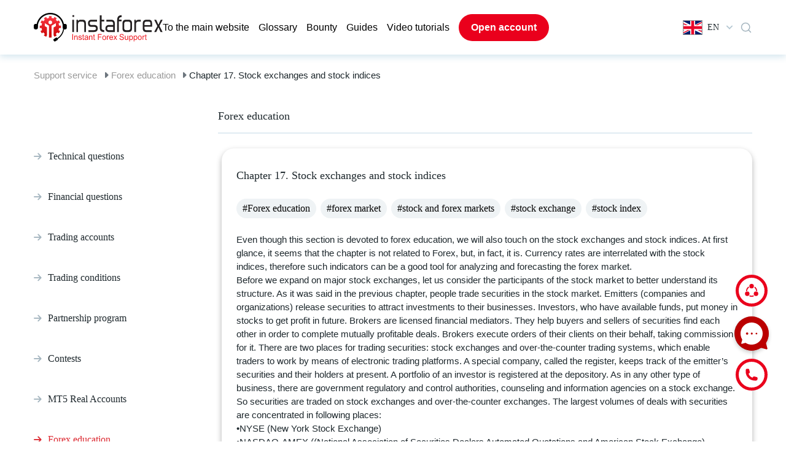

--- FILE ---
content_type: text/html; charset=UTF-8
request_url: https://www.instaforex.com/support/en/article/592
body_size: 29100
content:
<!DOCTYPE html>
<html lang="en">

<head>
    <meta charset="utf-8">
    <meta name="viewport" content="width=device-width, initial-scale=1, viewport-fit=cover">

    <title>Welcome to our Support Portal</title>
    <meta http-equiv="Content-Type" content="text/html; charset=utf-8"/>
    <meta http-equiv="Content-Style-Type" content="text/css"/>
    <meta http-equiv="Content-Language" content="en"/>
    <meta name="description" content="Support | InstaForex"/>
    <meta name="keywords" content=""/>
    <link rel="shortcut icon" href="https://www.instaforex.com/support/img/favicon.ico">
    <link rel="preload"
          href="https://www.instaforex.com/support/fonts/vendor/@fortawesome/fontawesome-free/webfa-brands-400.woff2?a06da7f0950f9dd366fc9db9d56d618a"
          as="font" type="font/woff2">
    <link rel="preload"
          href="https://www.instaforex.com/support/fonts/vendor/@fortawesome/fontawesome-free/webfa-solid-900.woff2?b15db15f746f29ffa02638cb455b8ec0"
          as="font" type="font/woff">
    <!-- <link href="http://fonts.cdnfonts.com/css/museo-sans-cyrl" rel="stylesheet"> -->
    <!-- Fonts -->
    <link rel="preload" href="https://www.instaforex.com/support/css/appV7.css" as="style">
    <link rel="stylesheet" href="https://www.instaforex.com/support/css/appV7.css">
    <!--    <link href="https://www.instaforex.com/support/css/style.css?v=334233" rel="stylesheet">-->
    <style>
        .qbl_m, #navbarNav:not(.show) div.sp-bg, .hb_m, .el_m, .close_menu_m {
            display: none !important;
        }

        .navbar-expand-lg .navbar-nav {
            /* gap: 20px; */
            align-items: center;
        }

        .navbar-expand-lg .navbar-nav .nav-link {
            padding: 0 !important;
        }

        li.nav-item a.nav-link.open_account_menu {
            padding: 10px 20px !important;
            font-weight: 600;
        }

        span.f24 {
            margin-right: 8px;
        }

        #dropdownMenu2 {
            font-family: 'Museo Sans Cyrl';
            font-style: normal;
            font-weight: 400;
            font-size: 14px;
            line-height: 150%;
            display: flex;
            align-items: center;
        }

        #dropdownMenu2::after {
            content: unset !important;
        }

        #dropdownMenu2 svg {
            margin: 0 0 0 12px;
        }

        #searchmain-test {
            padding: 12px 20px;
            font-family: 'Museo Sans Cyrl';
            font-size: 18px;
        }

        .questions-feed-back {
            margin: 0 !important;
            display: flex;
            flex-direction: row;
            gap: 24px;
            justify-content: center;
        }

        .footer-button .div1, .footer-button .div1 div, .footer-button .div2, .footer-button .div2 div {
            margin: 0 !important;
        }

        .footer-button .div1 div, .footer-button .div2 div {
            display: flex !important;
            gap: 24px;
            flex-wrap: nowrap;
            align-items: center;
            padding: 0 !important;
        }

        .footer-button .div1 img, .footer-button .div2 img, .footer-button .div2 p {
            margin: 0 !important;
        }

        .footer-button .div1, .footer-button .div2 {
            height: unset;
            padding: 24px;
            display: flex;
            align-items: center;
        }

        @media (max-width: 768px) {
            #searchmain-test {
                padding: 8px 16px;
                font-family: 'Museo Sans Cyrl';
                font-size: 16px;
            }

            div.container {
                max-width: unset;
                margin: 0 16px !important;
                width: auto;
                padding: 0 !important;
            }

            div.footer-logo {
                padding: 0 !important;
                margin: 24px 0 0 !important;
            }

            div.footer-logo img {
                max-width: 288px;
                margin: 0 auto;
            }

            div.footer-link {
                padding-left: 0 !important;
                justify-content: center !important;
                gap: 16px;
                flex-direction: column !important;
            }

            a.nav-link-user {
                margin-bottom: 0 !important;
                font-size: 16px !important;
                line-height: 20px;
            }

            .banner-head-title-test {
                font-size: 24px !important;
                line-height: 32px !important;
            }

            div.text-container-search {
                padding: 24px 0 20px 0;
            }

            div.search-test {
                padding: 0 0 24px 0 !important;
            }

            div.pre-tags {
                margin-top: 0;
                padding: 0;
            }

            a.tags {
                padding: 8px 12px;
                font-size: 14px;
                line-height: 16px;
            }

            .banner-head-desc-test {
                display: none;
            }

            div#footer hr {
                height: auto;
                max-width: 100%;
                width: auto;
                margin: 24px 16px 0;
            }

            div#footer .copyright_footer {
                margin-top: 0 !important;
            }

            #footer div.footer-ico-view {
                margin: 24px 0 0 0;
            }

            .container-fluid {
                margin-top: 0 !important;
            }

            #footer div.footer-ico-view, #footer div.footer-copy-view {
                width: 100%;
                max-width: unset;
                padding: 0;
            }

            .fav-block .row {
                flex-direction: column;
                gap: 20px !important;
                width: 100% !important;
                flex: unset;
            }

            .fav-block div.inside-q {
                padding: 16px !important;
            }

            .card-head2 {
                margin: 0 0 8px 0 !important;
                font-size: 16px !important;
                line-height: 20px !important;
            }

            .fav-block .inside-q p {
                font-size: 14px;
                line-height: 24px;
            }

            .fav-block h3 {
                font-size: 20px !important;
                line-height: 24px !important;
                margin: 24px 0 4px 0 !important;
            }

            div.question-block {
                width: 100% !important;
            }

            div#pre-footer {
                padding: 32px 0 !important;
            }

            div.questions-feed-back {
                flex-direction: column;
                gap: 20px;
            }

            .footer-button .div1, .footer-button .div2 {
                width: 100%;
                padding: 22px 16px !important;
            }

            .footer-button .div1 img, .footer-button .div2 img {
                width: 40px;
            }

            .footer-button .div1 font, .footer-button .div2 p {
                font-size: 18px !important;
            }

            .questions-call-back {
                margin: 32px 0 20px 0 !important;
            }

            .questions-call-back span {
                font-size: 20px !important;
                line-height: 24px !important;
            }

            .questions-call-back:has(p) {
                display: none;
            }

            div.questions-feed-back {
                gap: 16px !important;
            }

            div#footer .copyright_footer {
                font-size: 12px !important;
                line-height: 20px !important;
            }

            /*.qbl_m_h {
                display: none !important;
            }*/
            div.pre-tags {
                margin-top: 0 !important;
            }

            .qbl_m {
                display: flex;
                flex-direction: column;
                justify-content: center;
                text-align: left;
                width: 100%;
                background: #FFFFFF;
                box-shadow: 0px 4px 10px rgba(53, 133, 173, 0.2);
                border-radius: 20px;
                padding: 24px 16px;
                margin: 32px 0;
            }

            .qbl_m h5.card-head {
                font-size: 16px;
                line-height: 20px;
            }

            .qbl_m a {
                padding: 16px 0;
                border-bottom: 1px solid #E0EBF2;
            }

            .qbl_m a:last-child {
                border: none !important;
            }

            .hb_m a.ld_m, .hide_m {
                display: none !important;
            }

            div#top-navbar .hb_m .language-dropdown {
                margin-left: 0 !important;
            }

            .hb_m {
                gap: 0 !important;
            }

            div#top-navbar, #top-navbar .row {
                padding: 12px 0 !important;
            }

            #laptoplogo img {
                width: 125px;
            }

            div#banner-head {
                padding: 24px 0;
            }

            #navbarNav {
                width: 100% !important;
            }
        }

        @media (max-width: 1200px) {
            .footer-button .div1 div, .footer-button .div2 div {
                gap: 12px !important;
            }

            .navbar-expand-lg .navbar-nav {
                gap: 10px;
            }

            .container {
                max-width: unset;
                margin: 0 20px !important;
                width: auto;
                padding: 0 !important;
            }

            .pre-tags a {
                margin-bottom: 16px !important;
                margin-right: 12px !important;
            }

            .question-block {
                flex: 1 1 auto;
                width: 40% !important;
            }

            #top-navbar div {
                border-radius: 0;
                margin: 0;
                padding: 0;
                background: transparent;
            }

            #top-navbar .mainLogo {
                margin-right: 10px;
            }

            div#top-navbar {
                padding: 21px 0 0 0;
            }

            .row, .question-block, .card-head, .fav-block .inside-q p {
                margin: 0 !important;
            }

            .row {
                gap: 24px;
            }

            .inside-q {
                margin: 0 !important;
                padding: 24px 24px 48px !important;
            }

            .inside-q .read-q {
                margin-top: 24px !important;
                padding: 8px 16px !important;
            }

            .fav-block .pre-tags {
                margin: 0;
                padding: 0;
            }

            .fav-block .inside-q {
                padding: 24px !important;
            }

            .fav-block .question-block {
                height: unset !important;
            }

            .fav-block .row {
                padding-bottom: 16px !important;
            }

            #pre-footer {
                padding: 48px 0 !important;
            }

            .footer-logo img {
                max-width: 580px;
            }

            .footer-logo {
                padding: 0 !important;
                margin: 40px 0 !important;
            }

            .footer-link {
                padding-left: 0 !important;
                justify-content: center !important;
                gap: 100px;
            }

            .nav-link-user {
                margin-bottom: 24px !important;
            }

            #footer hr {
                height: auto;
                max-width: 100%;
                width: auto;
                margin: 0 20px;
            }

            #footer .ico-copy {
                height: unset;
                flex-direction: column;
            }

            #footer .footer-ico-view {
                margin: 24px 0 0 0;
            }

            #footer .footer-copy-view {
                margin: 0 0 24px 0;
            }

            #footer .social_buttons {
                width: 100%;
                text-align: center !important;
            }

            .prefooter-last {
                gap: 18px !important;
            }

            .prefooter-last div {
                margin: 0 !important;
            }

            #footer .footer-ico-view, #footer .footer-copy-view {
                width: 100%;
                max-width: unset;
                padding: 0;
            }

            #footer .copyright_footer {
                text-align: center !important;
            }
        }

        @media (max-width: 991px) {
            .navbar-expand-lg .navbar-nav {
                align-items: start;
            }

            #laptoplogo, .el_m {
                display: block !important;
            }

            div#top-navbar, #top-navbar .row {
                height: unset !important;
                padding: 20px 0;
            }

            #navbarNav {
                position: fixed;
                top: 0;
                right: 0;
                border-radius: 0 !important;
                background: #FFFFFF !important;
                box-shadow: 0px 4px 10px rgba(0, 0, 0, 0.3);
                height: 100vh;
                padding: 32px 0 !important;
                z-index: 1;
            }

            .navbar-nav {
                margin: 0 20px;
            }

            div#top-navbar {
                z-index: 4;
                position: relative;
            }

            ul.navbar-nav {
                gap: 24px;
            }

            ul.navbar-nav .nav-item:last-child {
                display: none;
            }

            .navbar-expand-lg .navbar-nav .nav-link {
                padding: 0 !important;
                line-height: 20px;
                font-weight: 400;
                font-size: 16px !important;
            }

            div.sp-bg {
                display: none;
                position: fixed;
                top: 0;
                left: 0;
                width: 100%;
                height: 100vh;
                background: #000000 !important;
                opacity: 0.5;
                z-index: 0;
                border-radius: 0 !important;
            }

            #navbarNav.show + div.sp-bg {
                display: block;
            }

            .hb_m {
                display: flex !important;
                justify-content: center;
                gap: 40px;
                align-items: center;
            }

            .hb_m a.ld_m {
                font-weight: 600;
                font-size: 16px;
                line-height: 24px;
                padding: 10px 20px;
            }

            #top-navbar .row .col-12:last-child {
                display: none !important;
            }

            #navbarNav .close_menu_m {
                width: 18px;
                height: 18px;
                position: absolute;
                top: 23px;
                right: 16px;
                cursor: pointer;
                display: block !important;
            }

            #navbarNav hr {
                border: 1px solid #E0EBF2;
                margin: 24px 0;
            }

            #navbarNav .nav-link::before {
                content: '';
                background-image: url("https://www.instaforex.com/support/img/Arrow.png");
                display: inline-block;
                background-size: 12px 12px;
                content: '';
                width: 12px;
                height: 12px;
                margin-right: 8px;
            }

            .button-sp {
                color: #5D7583;
                font-weight: 600;
                font-size: 16px;
                line-height: 24px;
                border: 2px solid #E0EBF2;
                border-radius: 100px !important;
                padding: 12px !important;
                background: transparent !important;
                margin: 0 20px 24px 20px !important;
                cursor: pointer;
            }

            div.dwpayicons-m, #navbarNav .dwtabs-m {
                display: flex !important;
            }
        }

        @media (max-width: 600px) {
            #top-navbar .mainLogo {
                margin-right: 0;
                margin-left: 0;
            }
        }

        @media (min-width: 992px) and (max-width: 1200px) {
            #top-navbar .col-xl-11 {
                max-width: 85%;
            }

            #top-navbar .col-xl-1 {
                max-width: 10%;
            }
        }

                @font-face {
            font-family: Font Awesome\ 5 Free;
            font-style: normal;
            font-weight: 400;
            font-display: block;
            src: url(/support/fonts/vendor/@fortawesome/fontawesome-free/webfa-regular-400.eot?261d666b0147c6c5cda07265f98b8f8c);
            src: url(/support/fonts/vendor/@fortawesome/fontawesome-free/webfa-regular-400.eot?261d666b0147c6c5cda07265f98b8f8c) format("embedded-opentype"),
            url(/support/fonts/vendor/@fortawesome/fontawesome-free/webfa-regular-400.woff2?c20b5b7362d8d7bb7eddf94344ace33e) format("woff2"),
            url(/support/fonts/vendor/@fortawesome/fontawesome-free/webfa-regular-400.woff?f89ea91ecd1ca2db7e09baa2c4b156d1) format("woff"),
            url(/support/fonts/vendor/@fortawesome/fontawesome-free/webfa-regular-400.ttf?db78b9359171f24936b16d84f63af378) format("truetype"),
            url(/support/fonts/vendor/@fortawesome/fontawesome-free/webfa-regular-400.svg?89ffa3aba80d30ee0a9371b25c968bbb) format("svg")
        }

        .far {
            font-weight: 400
        }

        @font-face {
            font-family: Font Awesome\ 5 Free;
            font-style: normal;
            font-weight: 900;
            font-display: block;
            src: url(/support/fonts/vendor/@fortawesome/fontawesome-free/webfa-solid-900.eot?a0369ea57eb6d3843d6474c035111f29);
            src: url(/support/fonts/vendor/@fortawesome/fontawesome-free/webfa-solid-900.eot?a0369ea57eb6d3843d6474c035111f29) format("embedded-opentype"),
            url(/support/fonts/vendor/@fortawesome/fontawesome-free/webfa-solid-900.woff2?b15db15f746f29ffa02638cb455b8ec0) format("woff2"),
            url(/support/fonts/vendor/@fortawesome/fontawesome-free/webfa-solid-900.woff?bea989e82b07e9687c26fc58a4805021) format("woff"),
            url(/support/fonts/vendor/@fortawesome/fontawesome-free/webfa-solid-900.ttf?1ab236ed440ee51810c56bd16628aef0) format("truetype"),
            url(/support/fonts/vendor/@fortawesome/fontawesome-free/webfa-solid-900.svg?ec763292e583294612f124c0b0def500) format("svg")
        }

        .fa, .far, .fas {
            font-family: Font Awesome\ 5 Free
        }

        .fa, .fas {
            font-weight: 900
        }

        @font-face {
            font-family: Font Awesome\ 5 Brands;
            font-style: normal;
            font-weight: 400;
            font-display: block;
            src: url(/support/fonts/vendor/@fortawesome/fontawesome-free/webfa-brands-400.eot?c1868c9545d2de1cf8488f1dadd8c9d0);
            src: url(/support/fonts/vendor/@fortawesome/fontawesome-free/webfa-brands-400.eot?c1868c9545d2de1cf8488f1dadd8c9d0) format("embedded-opentype"),
            url(/support/fonts/vendor/@fortawesome/fontawesome-free/webfa-brands-400.woff2?a06da7f0950f9dd366fc9db9d56d618a) format("woff2"),
            url(/support/fonts/vendor/@fortawesome/fontawesome-free/webfa-brands-400.woff?ec3cfddedb8bebd2d7a3fdf511f7c1cc) format("woff"),
            url(/support/fonts/vendor/@fortawesome/fontawesome-free/webfa-brands-400.ttf?13685372945d816a2b474fc082fd9aaa) format("truetype"),
            url(/support/fonts/vendor/@fortawesome/fontawesome-free/webfa-brands-400.svg?0cb5a5c0d251c109458c85c6afeffbaa) format("svg")
        }

        .fab {
            font-family: Font Awesome\ 5 Brands;
            font-weight: 400
        }
    </style>
    <link href="/support/css/tw.css?id=81" rel="stylesheet">
    <script defer src="/support/js/alpine.js"></script>
    
                    <!-- Google Tag Manager -->
                    <script>(function(w,d,s,l,i){w[l]=w[l]||[];w[l].push({'gtm.start': new Date().getTime(),event:'gtm.js'});
                            var f=d.getElementsByTagName(s)[0], j=d.createElement(s),dl=l!='dataLayer'?'&l='+l:'';
                            j.async=true;j.src='https://www.googletagmanager.com/gtm.js?id='+i+dl;f.parentNode.insertBefore(j,f);
                        })(window,document,'script','dataLayer','GTM-55GFKC3');</script>
                    <!-- End Google Tag Manager -->
                
    
                   <!-- Global site tag (gtag.js) - Google Analytics -->
                    <script async src='https://www.googletagmanager.com/gtag/js?id=UA-189292889-1'></script>
                    <script>
                        window.dataLayer = window.dataLayer || [];
                        function gtag() {dataLayer.push(arguments);}
                        gtag('js', new Date());
                        gtag('config', 'UA-189292889-1');
                    </script>
                    <!-- End Global site tag (gtag.js) - Google Analytics -->
                

</head>
<body>


 <link href="https://fonts.cdnfonts.com/css/museo-sans-cyrl" rel="stylesheet">
<style>
    .overlay {
        position: fixed;
        top: 0;
        bottom: 0;
        left: 0;
        right: 0;
        background: rgba(0, 0, 0, .7);
        transition: opacity .5s;
        visibility: hidden;
        opacity: 0
    }

    .overlay:target {
        visibility: visible;
        opacity: 1
    }

    .popuplogo {
        margin: 70px auto;
        padding: 20px;
        background: #fff;
        border-radius: 5px;
        width: fit-content;
        position: relative;
        transition: all 5s ease-in-out
    }

    .popuplogo h2 {
        margin-top: 0;
        color: #333;
        font-family: Tahoma, Arial, sans-serif
    }

    .popuplogo .close {
        position: absolute;
        top: 20px;
        right: 30px;
        transition: all .2s;
        font-size: 30px;
        font-weight: 700;
        text-decoration: none;
        color: #333
    }

    .popuplogo .close:hover {
        color: #06d85f
    }

    .popuplogo .content {
        max-height: 30%;
        overflow: auto
    }

    @media  screen and (max-width: 700px) {
        .box {
            width: 70%
        }

        .popuplogo {
            width: 70%
        }
    }

    #hrefpopuplogo {
        display: block
    }

    #laptoplogo {
        display: none
    }

    @media (min-width: 991px) {
        #hrefpopuplogo {
            display: none
        }

        #laptoplogo {
            display: block
        }

        .mainLogo > div {
            display: none
        }

        .mainLogo:hover > div {
            position: absolute;
            display: flex;
            width: 30%
        }
    }

    .mainLogo > div {
        display: none
    }

    .mainRedirectButton {
        text-decoration: none;
        background-color: rgb(235, 235, 235, 0.5);
        padding: 7px 10px;
        color: black;
        border-radius: 10px;
    }

    .mainRedirectButton:hover {
        text-decoration: none;
        color: black;
        background-color: rgb(235, 235, 235, 1);
    }

    div.dropdown-multicol {
        width: 30em;
    }

    div.dropdown-row > a.dropdown-item {
        display: inline-block;
        width: 50%;
        padding-top: 10px;
        padding-bottom: 10px;
        border-radius: 10px;
    }

    div.dropdown-multicol2 {
        width: 30em;
    }

    div.dropdown-multicol2 > div.dropdown-col {
        display: inline-block;
        width: 32%;
    }

    div#top-navbar {
        height: 89px;
    }

    #banner-head {
        margin-top: 3px;
    }

    .nav-item {
        font-family: 'Museo Sans Cyrl', sans-serif;
        font-style: normal;
        font-weight: 300;
        font-size: 16px;
        line-height: 150%;
        color: #000000;
    }

    #navbarNav a {
        color: #000000 !important;
    }

    /*.nav-item:last-child{
        margin-left:20px;
    }*/
    .open_account_menu {
        background: #EA001C;
        border-radius: 100px;
        color: #ffffff !important;
    }

    .open_account_menu:hover {
        background: #c82333;
    }

    #top-navbar div {
        border-radius: 20px;
    }

    .dropdown-menu-right {
        box-shadow: 0px 4px 10px rgba(53, 133, 173, 0.2);
        border-radius: 20px;
        border: none;
        padding: 10px;
        text-align: left !important;
    }

    .dropdown-row {
        background: none;
        border-radius: 10px !important;
        /* margin: 3px 5px; */
    }

    .dropdown-item:hover {
        color: #16181b !important;
        text-decoration: none !important;
        background-color: #EFF3F5;
    }

    #navbarNav a:hover {
        color: #EA001C !important;
    }

    #navbarNav .dwbtn-nav {
        border: 2px solid #E0EBF2;
        border-radius: 100px;
        padding: 10px 20px !important;
        color: #5D7583 !important;
    }

    #navbarNav a.dwn-open {
        background: #EFF3F5;
        border: 2px solid #9BAFBB;
    }

    .dwblock {
        width: 100%;
        position: absolute;
        right: 0;
        background: #FFF !important;
        box-shadow: 0px 4px 10px rgba(53, 133, 173, 0.2);
        border-radius: 0px 0px 20px 20px !important;
        top: 90px;
        z-index: 2;
    }

    .dwcontainer {
        display: flex;
        flex-direction: column;
        gap: 24px;
        padding: 24px;
    }

    .dwtabs {
        background: #EFF3F5 !important;
        border-radius: 20px;
        display: flex;
        justify-content: center;
        gap: 16px;
    }

    .dwtab, #navbarNav .dwtab-m {
        padding: 16px 8px;
        background: none !important;
        border-radius: 0 !important;
        color: #5D7583;
        cursor: pointer;
        font-weight: 400;
    }

    #navbarNav .dwtab-m {
        line-height: 100%;
    }

    .open_account_menu::before {
        content: unset !important;
    }

    .dwactivetab, .dwactivetab-m {
        color: #EA001C !important;
        border-bottom: 3px solid #EA001C;
    }

    .dwpayicons {
        display: flex;
        justify-content: center;
        gap: 10px;
    }

    div.dwpayicons-m {
        display: flex;
        justify-content: center;
        gap: 16px;
        flex-wrap: wrap;
        margin: 24px 20px !important;
    }

    .dwother {
        display: flex;
        justify-content: center;
    }

    .dwother-m {
        width: 100%;
        text-align: center;
    }

    #navbarNav .dwother-m a {
        font-weight: 600;
        font-size: 15px;
        line-height: 24px;
        padding: 10px;
        color: #5D7583 !important;
        border: 2px solid #E0EBF2;
        border-radius: 100px;
        display: block;
        margin: 0 20px 40px 20px;
    }

    .dwother-m a:hover {
        text-decoration: none !important;
    }

    #navbarNav .dwtabs-m {
        display: flex;
        background: #EFF3F5;
        border-radius: 0;
        padding: 0 16px;
        justify-content: space-around;
        margin: 40px 0 0 0;
    }

    #top-navbar .dwother a {
        font-weight: 600;
        font-size: 16px;
        line-height: 24px;
        padding: 10px 20px;
        color: #5D7583 !important;
        border: 2px solid #E0EBF2;
        border-radius: 100px;
    }

    #top-navbar .dwother a:hover {
        text-decoration: none;
    }

    #top-navbar {
        position: relative;
    }

    #top-navbar .search_btn {
        display: flex;
        align-items: center;

    }

    #top-navbar .search_btn svg {
        cursor: pointer;
    }

    #top-navbar .search_btn .dropdown-menu{
        /* display: flex; */
        top: 17px !important;
    }

    #top-navbar .search_btn .block {
        display: flex;
        align-items: center;
        flex-direction: column;
        width: 450px;
        max-width: 450px;
        max-height: 405px;
        overflow: hidden;
        border-radius: 16px;
        padding: 20px 20px 20px 20px;
        gap: 24px;
        background: #fff;
    }

    #top-navbar .search_result_menu {
        display: none;
        position: absolute;
        top: 53px;
        right: 0;
        box-shadow: 0px 4px 10px rgba(53, 133, 173, 0.2);
        z-index: 50;
        background-color: #fff;
    }

    #top-navbar .search_btn .block .search_input {
        display: flex;
        align-items: center;
        flex-direction: row;
        width: 100%;
        max-width: 410px;
        height: 36px;
        border-radius: 50px;
        padding: 2px 8px 2px 8px;
        gap: 12px;
        background: #F5F5F5 !important;
    }

    #top-navbar .search_btn .block .search_input input{
        background-color: transparent;
        width: 100%;
        outline: none;
    }

    #top-navbar .search_btn .block .search_input img {
        right: -2px;
        position: relative;
    }

    #top-navbar .search_btn .block .seacrh_result  {
        display: flex;
        align-items: center;
        flex-direction: row;
        flex-wrap: wrap;
        gap: 12px;
    }

    #top-navbar .seacrh_result_block {
        display: none;
        width: 100%;
    }

    #top-navbar .search_btn .block .seacrh_result a {
        padding: 2px 8px 2px 8px;
        background: #EFF3F5;
        border-radius: 50px;
        cursor: pointer;
    }

    #top-navbar .search_btn .block .seacrh_result_pages {
        margin-top: 15px;
    }

    #top-navbar .search_btn .block .seacrh_result_pages a {
        margin-top: 10px;
        padding: 2px 8px 2px 8px;
        cursor: pointer;
        font-family: Museo Sans Cyrl;
        font-weight: 300;
        font-size: 14px;
    }

    #top-navbar .search_btn .block .seacrh_result a:hover {
        color: #000000;
        text-decoration: none;
    }

    #top-navbar .search_btn .block .seacrh_result_pages a:hover {
        color: #000000;
        text-decoration: none;
    }

    .search-content-empty-test {
        /* display: flex;
        flex-wrap: wrap;
        gap: 20px; */
        font-family: 'Museo Sans Cyrl';
        font-style: normal;
        font-weight: 300;
        font-size: 16px;
        line-height: 28px;
        color: #000000;
        white-space: normal;
        padding: 0 20px 20px 20px !important;
    }

    .w-100 {
        width: 100% !important;
    }

    .search-rec-list-test {
        padding-left: 15px;
        /* min-height: 30vh; */
    }

    @media (max-width: 991px) {
        #top-navbar .search_result_menu {
            width: auto;
            max-width: 450px;
        }

        #top-navbar .search_btn .block {
            width: unset;
        }

        .search_btn {
            margin-right: 15px !important;
        }
    }

    @media (max-width: 500px) {
        #top-navbar .search_result_menu {
            width: 100%;
        }
    }


    @media  screen and (max-width: 700px) {
        .dropdown-menu-right {
            right: -53px !important;
        }
    }
</style>
<!-- FALSE  -->

    <style>
        .itr__img {
            display: none !important;
        }
    </style>

<div class="container-fluid"
     style="box-shadow: 0px 4px 10px rgba(53, 133, 173, 0.2);direction:ltr !important; ">
    <div class="container" id="top-navbar">
        <div class="dwblock hidden">
            <div class="dwcontainer">
                <div class="dwtabs">
                    <div class="dwtab dwactivetab">Пополнить счёт</div>
                    <div class="dwtab">Снять средства</div>
                </div>
                <div class="dwpayicons">
                    <img src="https://www.instaforex.com/support/img/dw-icons/dwi1.png"/>
                    <img src="https://www.instaforex.com/support/img/dw-icons/dwi2.png"/>
                    <img src="https://www.instaforex.com/support/img/dw-icons/dwi3.png"/>
                    <img src="https://www.instaforex.com/support/img/dw-icons/dwi4.png"/>
                    <img src="https://www.instaforex.com/support/img/dw-icons/dwi5.png"/>
                    <img src="https://www.instaforex.com/support/img/dw-icons/dwi6.png"/>
                    <img src="https://www.instaforex.com/support/img/dw-icons/dwi7.png"/>
                    <img src="https://www.instaforex.com/support/img/dw-icons/dwi8.png"/>
                    <img src="https://www.instaforex.com/support/img/dw-icons/dwi9.png"/>
                </div>
                <div class="dwother">
                    <a href="#">Другие способы пополнения счёта</a>
                </div>
            </div>
        </div>

        <div class="row" style="height:89px;align-items: center;">
            <div class="col-12  col-xl-11" style="z-index: 1">
                <nav class="navbar navbar-expand-lg navbar-light">
                    <div class="mainLogo">
                                                <a href="https://www.instaforex.com/support/en" id="laptoplogo"><img width="210"
                                                                               src="https://www.instaforex.com/support/img/main-logo.svg"
                                                                               alt="logo main InstaForex"></a>
                    </div>
                    <div class="hb_m">
                        <a class="nav-link open_account_menu ld_m"
                           href="https://www.instaforex.com/fast_open_live_account/"
                           style="color:#fff !important;" target="_blank">Open account</a>

                        <div class="dropdown language-dropdown">
                            <button class="btn btn-link dropdown-toggle" type="button" id="dropdownMenu2"
                                    data-toggle="dropdown" aria-haspopup="true" aria-expanded="false">
                                <span class="f24 en"></span>
                                EN
                                <!-- English-->
                                <svg width="10" height="7" viewBox="0 0 10 7" fill="none"
                                     xmlns="http://www.w3.org/2000/svg">
                                    <path fill-rule="evenodd" clip-rule="evenodd"
                                          d="M0.259082 0.870139C-0.0863604 1.22523 -0.086361 1.80095 0.259082 2.15604L4.36625 6.37791C4.36961 6.38148 4.37301 6.38503 4.37644 6.38856C4.61327 6.63201 4.95099 6.70855 5.25127 6.61818C5.38901 6.57675 5.51888 6.5002 5.62753 6.38852C5.63007 6.38591 5.63259 6.38329 5.63509 6.38065L9.7409 2.16017C10.0863 1.80508 10.0863 1.22936 9.7409 0.874272C9.39546 0.519181 8.83538 0.519181 8.48994 0.874272L5.002 4.45963L1.51004 0.870139C1.1646 0.515048 0.604525 0.515048 0.259082 0.870139Z"
                                          fill="#B5C7D2"/>
                                </svg>
                            </button>
                                                                    <div class="dropdown-menu dropdown-menu-right bg-white"
                                             aria-labelledby="dropdownMenu2">
                                                                                        
                                                                                            <div class="dropdown-row hover:!bg-[#eff3f5] cursor-pointer">
                                                                                                            <a class="dropdown-item"
                                                           href="/support/ru/article/592">
                                                            <span class="f24 ru"></span>
                                                            <span class="mr-2">Русский</span>
                                                        </a>
                                                                                                            <a class="dropdown-item"
                                                           href="/support/en/article/592">
                                                            <span class="f24 en"></span>
                                                            <span class="mr-2">English</span>
                                                        </a>
                                                                                                    </div>
                                                                                            <div class="dropdown-row hover:!bg-[#eff3f5] cursor-pointer">
                                                                                                            <a class="dropdown-item"
                                                           href="/support/ar/article/592">
                                                            <span class="f24 ar"></span>
                                                            <span class="mr-2">العربية</span>
                                                        </a>
                                                                                                            <a class="dropdown-item"
                                                           href="/support/bd/article/592">
                                                            <span class="f24 bd"></span>
                                                            <span class="mr-2">Bengali</span>
                                                        </a>
                                                                                                    </div>
                                                                                            <div class="dropdown-row hover:!bg-[#eff3f5] cursor-pointer">
                                                                                                            <a class="dropdown-item"
                                                           href="/support/bg/article/592">
                                                            <span class="f24 bg"></span>
                                                            <span class="mr-2">Bulgarian</span>
                                                        </a>
                                                                                                            <a class="dropdown-item"
                                                           href="/support/cn/article/592">
                                                            <span class="f24 cn"></span>
                                                            <span class="mr-2">Chinese</span>
                                                        </a>
                                                                                                    </div>
                                                                                            <div class="dropdown-row hover:!bg-[#eff3f5] cursor-pointer">
                                                                                                            <a class="dropdown-item"
                                                           href="/support/gr/article/592">
                                                            <span class="f24 gr"></span>
                                                            <span class="mr-2">Greece</span>
                                                        </a>
                                                                                                            <a class="dropdown-item"
                                                           href="/support/fr/article/592">
                                                            <span class="f24 fr"></span>
                                                            <span class="mr-2">French</span>
                                                        </a>
                                                                                                    </div>
                                                                                            <div class="dropdown-row hover:!bg-[#eff3f5] cursor-pointer">
                                                                                                            <a class="dropdown-item"
                                                           href="/support/in/article/592">
                                                            <span class="f24 in"></span>
                                                            <span class="mr-2">Hindi</span>
                                                        </a>
                                                                                                            <a class="dropdown-item"
                                                           href="/support/kk/article/592">
                                                            <span class="f24 kk"></span>
                                                            <span class="mr-2">Kazakh</span>
                                                        </a>
                                                                                                    </div>
                                                                                            <div class="dropdown-row hover:!bg-[#eff3f5] cursor-pointer">
                                                                                                            <a class="dropdown-item"
                                                           href="/support/ms/article/592">
                                                            <span class="f24 ms"></span>
                                                            <span class="mr-2">Malay</span>
                                                        </a>
                                                                                                            <a class="dropdown-item"
                                                           href="/support/nl/article/592">
                                                            <span class="f24 nl"></span>
                                                            <span class="mr-2">Nederland</span>
                                                        </a>
                                                                                                    </div>
                                                                                            <div class="dropdown-row hover:!bg-[#eff3f5] cursor-pointer">
                                                                                                            <a class="dropdown-item"
                                                           href="/support/ro/article/592">
                                                            <span class="f24 ro"></span>
                                                            <span class="mr-2">Romanian</span>
                                                        </a>
                                                                                                            <a class="dropdown-item"
                                                           href="/support/rs/article/592">
                                                            <span class="f24 rs"></span>
                                                            <span class="mr-2">Serbian</span>
                                                        </a>
                                                                                                    </div>
                                                                                            <div class="dropdown-row hover:!bg-[#eff3f5] cursor-pointer">
                                                                                                            <a class="dropdown-item"
                                                           href="/support/sk/article/592">
                                                            <span class="f24 sk"></span>
                                                            <span class="mr-2">Slovak</span>
                                                        </a>
                                                                                                            <a class="dropdown-item"
                                                           href="/support/sp/article/592">
                                                            <span class="f24 sp"></span>
                                                            <span class="mr-2">Spanish</span>
                                                        </a>
                                                                                                    </div>
                                                                                            <div class="dropdown-row hover:!bg-[#eff3f5] cursor-pointer">
                                                                                                            <a class="dropdown-item"
                                                           href="/support/th/article/592">
                                                            <span class="f24 th"></span>
                                                            <span class="mr-2">Thailand</span>
                                                        </a>
                                                                                                            <a class="dropdown-item"
                                                           href="/support/ua/article/592">
                                                            <span class="f24 ua"></span>
                                                            <span class="mr-2">Ukrainian</span>
                                                        </a>
                                                                                                    </div>
                                                                                            <div class="dropdown-row hover:!bg-[#eff3f5] cursor-pointer">
                                                                                                            <a class="dropdown-item"
                                                           href="/support/pk/article/592">
                                                            <span class="f24 pk"></span>
                                                            <span class="mr-2">Urdu</span>
                                                        </a>
                                                                                                            <a class="dropdown-item"
                                                           href="/support/uz/article/592">
                                                            <span class="f24 uz"></span>
                                                            <span class="mr-2">Ўзбекча</span>
                                                        </a>
                                                                                                    </div>
                                                                                            <div class="dropdown-row hover:!bg-[#eff3f5] cursor-pointer">
                                                                                                            <a class="dropdown-item"
                                                           href="/support/vi/article/592">
                                                            <span class="f24 vi"></span>
                                                            <span class="mr-2">Vietnamese</span>
                                                        </a>
                                                                                                            <a class="dropdown-item"
                                                           href="/support/id/article/592">
                                                            <span class="f24 id"></span>
                                                            <span class="mr-2">Indonesian</span>
                                                        </a>
                                                                                                    </div>
                                            
                                        </div>
                                </div>

                            <div class="search_btn mobile">
                                <svg style="" id="search_icon_mobile" width="20" height="20" viewBox="0 0 20 20" fill="none" xmlns="http://www.w3.org/2000/svg">
                                    <path d="M9.16667 15.8333C12.8486 15.8333 15.8333 12.8486 15.8333 9.16667C15.8333 5.48477 12.8486 2.5 9.16667 2.5C5.48477 2.5 2.5 5.48477 2.5 9.16667C2.5 12.8486 5.48477 15.8333 9.16667 15.8333Z" stroke="#A3B4BE" stroke-width="1.5" stroke-linecap="round" stroke-linejoin="round"/>
                                    <path d="M17.5 17.5L13.875 13.875" stroke="#A3B4BE" stroke-width="1.5" stroke-linecap="round" stroke-linejoin="round"/>
                                </svg>

                                <div class="search_result_menu">
                                    <div class="block">
                                        <div class="search_input">
                                            <svg style="" id="dropdownMenu4" width="20" height="20" viewBox="0 0 20 20" fill="none" xmlns="http://www.w3.org/2000/svg">
                                                <path d="M9.16667 15.8333C12.8486 15.8333 15.8333 12.8486 15.8333 9.16667C15.8333 5.48477 12.8486 2.5 9.16667 2.5C5.48477 2.5 2.5 5.48477 2.5 9.16667C2.5 12.8486 5.48477 15.8333 9.16667 15.8333Z" stroke="#A3B4BE" stroke-width="1.5" stroke-linecap="round" stroke-linejoin="round"/>
                                                <path d="M17.5 17.5L13.875 13.875" stroke="#A3B4BE" stroke-width="1.5" stroke-linecap="round" stroke-linejoin="round"/>
                                            </svg>
                                            <input class="search-input-test-header" type="text" placeholder="Search by articles" autofocus="autofocus">
                                            <img class="clean_input" src="https://www.instaforex.com/support/img/cross-test.svg">
                                        </div>
                                        <div class="seacrh_result_block">
                                            <div class="seacrh_result">

                                            </div>
                                            <div class="seacrh_result_pages">

                                            </div>
                                        </div>
                                    </div>

                                    <div class="search-content-empty-test" style="display: none">
                                        <div class="w-100">
                                            Your search <b id="query"></b> returned no results
                                        </div>
                                        <div class="w-100">
                                            Recommendations:
                                        </div>
                                        <div class="w-100">
                                            <ul class="search-rec-list-test">
                                                <li>Make sure all words are correct.</li>
                                                <li>Try using other keywords.</li>
                                                <li>Try using more popular keywords.</li>
                                            </ul>
                                        </div>
                                    </div>
                                </div>
                            </div>

                                <button class="navbar-toggler js-navbar-toggle" type="button" aria-controls="navbarNav"
                                        aria-expanded="false" aria-label="Toggle navigation">
                                    <span class="navbar-toggler-icon"></span>
                                </button>
                        </div>
                        <div class="navbar-collapse hidden" id="navbarNav">
                            <ul class="navbar-nav">
                                <li class="nav-item" style="margin-right: 15px;"><a class="nav-link"
                                                                                    href="https://www.instaforex.com/en"
                                                                                    target="_blank">To the main website</a>
                                </li>
                                <li class="nav-item" style="margin-right: 15px;"><a class="nav-link"
                                                                                    href="https://www.instaforex.com/support/en/glossary">Glossary</a>
                                </li>
                                <li class="nav-item" style="margin-right: 15px;"><a class="nav-link"
                                                                                    href="https://www.instaforex.com/support/en/cash-reward">Bounty</a>
                                </li>
                                <li class="nav-item" style="margin-right: 15px;"><a class="nav-link"
                                                                                    href="https://www.instaforex.com/support/en/guides">Guides</a>
                                    
                                    
                                </li>
                                <li class="nav-item" style="margin-right: 15px;"><a class="nav-link"
                                                                                    href="https://www.instaforex.com/support/en/guides?tab=video">Video tutorials</a>
                                </li>
                                
                                
                                
                                
                                <li class="nav-item"><a class="nav-link open_account_menu"
                                                        href="https://www.instaforex.com/en/fast_open_live_account/"
                                                        style="color:#fff !important;"
                                                        target="_blank">Open account</a></li>

                                <li class="nav-item" style="display: none !important;">
                                    <a class="nav-link dwbtn-nav" href="javascript://">Пополнить/Снять</a>
                                </li>
                            </ul>
                            <!--<hr class="el_m" />-->
                            <div class="el_m dwtabs-m">
                                <div class="dwtab-m dwactivetab-m">Пополнить счёт</div>
                                <div class="dwtab-m">Снять средства</div>
                            </div>
                            <div class="el_m dwpayicons-m">
                                <img src="https://www.instaforex.com/support/img/dw-icons/dwi1.png"/>
                                <img src="https://www.instaforex.com/support/img/dw-icons/dwi2.png"/>
                                <img src="https://www.instaforex.com/support/img/dw-icons/dwi3.png"/>
                                <img src="https://www.instaforex.com/support/img/dw-icons/dwi4.png"/>
                                <img src="https://www.instaforex.com/support/img/dw-icons/dwi5.png"/>
                                <img src="https://www.instaforex.com/support/img/dw-icons/dwi6.png"/>
                                <img src="https://www.instaforex.com/support/img/dw-icons/dwi7.png"/>
                                <img src="https://www.instaforex.com/support/img/dw-icons/dwi8.png"/>
                                <img src="https://www.instaforex.com/support/img/dw-icons/dwi9.png"/>
                            </div>
                            <div class="el_m dwother-m">
                                <a href="#">Другие способы пополнения счёта</a>
                            </div>
                            <div class="el_m button-sp"
                                 onclick="document.querySelector('#rightBar a').click(); return false;">
                                <div class="flex">
                                    <div>
                                        <img src="https://www.instaforex.com/support/img/phonevibrate_m.png" alt="logo InstaForex"
                                             style="margin-right: 15px;margin-left: 10px;">
                                    </div>
                                    <font style="padding-right: 10px">Callback request</font>
                                </div>
                            </div>
                            <div class="el_m button-sp"
                                 onclick="onlineSupportChatButton.onClick(); document.getElementsByClassName('close_menu_m')[0].click(); return false;">
                                <div class="flex">
                                    <div>
                                        <img src="https://www.instaforex.com/support/img/chatlogo_m.png" alt="logo InstaForex"
                                             style="margin-right: 15px;margin-left: 10px;">
                                    </div>
                                    <font style="padding-right: 10px"> Chat conversation </font>
                                </div>
                            </div>
                            <div class="close_menu_m">
                                <img src="https://www.instaforex.com/support/img/closemenu_m.png"/>
                            </div>
                        </div>
                        <div class="sp-bg hide_m"></div>
                </nav>
            </div>
            <div class="col-12  col-xl-1 teststyle">
                <div class="d-flex flex-row justify-content-end">
                    <div class="dropdown language-dropdown">
                        <button class="btn btn-link dropdown-toggle z-40" type="button" id="dropdownMenu2"
                                data-toggle="dropdown" aria-haspopup="true" aria-expanded="false">
                            <span class="f24 en"></span>
                            EN
                            <!-- English-->
                            <svg width="10" height="7" viewBox="0 0 10 7" fill="none"
                                 xmlns="http://www.w3.org/2000/svg">
                                <path fill-rule="evenodd" clip-rule="evenodd"
                                      d="M0.259082 0.870139C-0.0863604 1.22523 -0.086361 1.80095 0.259082 2.15604L4.36625 6.37791C4.36961 6.38148 4.37301 6.38503 4.37644 6.38856C4.61327 6.63201 4.95099 6.70855 5.25127 6.61818C5.38901 6.57675 5.51888 6.5002 5.62753 6.38852C5.63007 6.38591 5.63259 6.38329 5.63509 6.38065L9.7409 2.16017C10.0863 1.80508 10.0863 1.22936 9.7409 0.874272C9.39546 0.519181 8.83538 0.519181 8.48994 0.874272L5.002 4.45963L1.51004 0.870139C1.1646 0.515048 0.604525 0.515048 0.259082 0.870139Z"
                                      fill="#B5C7D2"/>
                            </svg>
                        </button>
                                                            <div class="dropdown-menu dropdown-menu-right bg-white"
                                         aria-labelledby="dropdownMenu2" style="/*margin-top: 75px;*/">
                                                                                                                                                                                                                
                                            <div class="dropdown-row cursor-pointer">
                                                                                                    <a class="dropdown-item"
                                                       href="/support/ru/article/592">
                                                        <span
                                                            class="f24 ru "></span>
                                                        <span class="mr-2">Русский</span>
                                                    </a>
                                                                                                                                                    <a class="dropdown-item"
                                                       href="/support/nl/article/592">
                                                        <span
                                                            class="f24 nl "></span>
                                                        <span class="mr-2">Nederland</span>
                                                    </a>
                                                                                            </div>
                                                                                                                                                                                                                        
                                            <div class="dropdown-row cursor-pointer">
                                                                                                    <a class="dropdown-item"
                                                       href="/support/en/article/592">
                                                        <span
                                                            class="f24 en "></span>
                                                        <span class="mr-2">English</span>
                                                    </a>
                                                                                                                                                    <a class="dropdown-item"
                                                       href="/support/ro/article/592">
                                                        <span
                                                            class="f24 ro "></span>
                                                        <span class="mr-2">Romanian</span>
                                                    </a>
                                                                                            </div>
                                                                                                                                                                                                                        
                                            <div class="dropdown-row cursor-pointer">
                                                                                                    <a class="dropdown-item"
                                                       href="/support/ar/article/592">
                                                        <span
                                                            class="f24 ar "></span>
                                                        <span class="mr-2">العربية</span>
                                                    </a>
                                                                                                                                                    <a class="dropdown-item"
                                                       href="/support/rs/article/592">
                                                        <span
                                                            class="f24 rs "></span>
                                                        <span class="mr-2">Serbian</span>
                                                    </a>
                                                                                            </div>
                                                                                                                                                                                                                        
                                            <div class="dropdown-row cursor-pointer">
                                                                                                    <a class="dropdown-item"
                                                       href="/support/bd/article/592">
                                                        <span
                                                            class="f24 bd "></span>
                                                        <span class="mr-2">Bengali</span>
                                                    </a>
                                                                                                                                                    <a class="dropdown-item"
                                                       href="/support/sk/article/592">
                                                        <span
                                                            class="f24 sk "></span>
                                                        <span class="mr-2">Slovak</span>
                                                    </a>
                                                                                            </div>
                                                                                                                                                                                                                        
                                            <div class="dropdown-row cursor-pointer">
                                                                                                    <a class="dropdown-item"
                                                       href="/support/bg/article/592">
                                                        <span
                                                            class="f24 bg "></span>
                                                        <span class="mr-2">Bulgarian</span>
                                                    </a>
                                                                                                                                                    <a class="dropdown-item"
                                                       href="/support/sp/article/592">
                                                        <span
                                                            class="f24 sp no_flag"></span>
                                                        <span class="mr-2">Spanish</span>
                                                    </a>
                                                                                            </div>
                                                                                                                                                                                                                        
                                            <div class="dropdown-row cursor-pointer">
                                                                                                    <a class="dropdown-item"
                                                       href="/support/cn/article/592">
                                                        <span
                                                            class="f24 cn "></span>
                                                        <span class="mr-2">Chinese</span>
                                                    </a>
                                                                                                                                                    <a class="dropdown-item"
                                                       href="/support/th/article/592">
                                                        <span
                                                            class="f24 th "></span>
                                                        <span class="mr-2">Thailand</span>
                                                    </a>
                                                                                            </div>
                                                                                                                                                                                                                        
                                            <div class="dropdown-row cursor-pointer">
                                                                                                    <a class="dropdown-item"
                                                       href="/support/gr/article/592">
                                                        <span
                                                            class="f24 gr "></span>
                                                        <span class="mr-2">Greece</span>
                                                    </a>
                                                                                                                                                    <a class="dropdown-item"
                                                       href="/support/ua/article/592">
                                                        <span
                                                            class="f24 ua "></span>
                                                        <span class="mr-2">Ukrainian</span>
                                                    </a>
                                                                                            </div>
                                                                                                                                                                                                                        
                                            <div class="dropdown-row cursor-pointer">
                                                                                                    <a class="dropdown-item"
                                                       href="/support/fr/article/592">
                                                        <span
                                                            class="f24 fr no_flag"></span>
                                                        <span class="mr-2">French</span>
                                                    </a>
                                                                                                                                                    <a class="dropdown-item"
                                                       href="/support/pk/article/592">
                                                        <span
                                                            class="f24 pk "></span>
                                                        <span class="mr-2">Urdu</span>
                                                    </a>
                                                                                            </div>
                                                                                                                                                                                                                        
                                            <div class="dropdown-row cursor-pointer">
                                                                                                    <a class="dropdown-item"
                                                       href="/support/in/article/592">
                                                        <span
                                                            class="f24 in "></span>
                                                        <span class="mr-2">Hindi</span>
                                                    </a>
                                                                                                                                                    <a class="dropdown-item"
                                                       href="/support/uz/article/592">
                                                        <span
                                                            class="f24 uz "></span>
                                                        <span class="mr-2">Ўзбекча</span>
                                                    </a>
                                                                                            </div>
                                                                                                                                                                                                                        
                                            <div class="dropdown-row cursor-pointer">
                                                                                                    <a class="dropdown-item"
                                                       href="/support/kk/article/592">
                                                        <span
                                                            class="f24 kk "></span>
                                                        <span class="mr-2">Kazakh</span>
                                                    </a>
                                                                                                                                                    <a class="dropdown-item"
                                                       href="/support/vi/article/592">
                                                        <span
                                                            class="f24 vi "></span>
                                                        <span class="mr-2">Vietnamese</span>
                                                    </a>
                                                                                            </div>
                                                                                                                                                                                                                        
                                            <div class="dropdown-row cursor-pointer">
                                                                                                    <a class="dropdown-item"
                                                       href="/support/ms/article/592">
                                                        <span
                                                            class="f24 ms "></span>
                                                        <span class="mr-2">Malay</span>
                                                    </a>
                                                                                                                                                    <a class="dropdown-item"
                                                       href="/support/id/article/592">
                                                        <span
                                                            class="f24 id "></span>
                                                        <span class="mr-2">Indonesian</span>
                                                    </a>
                                                                                            </div>
                                                                                                                                                                    </div>
                            </div>

                            <div class="search_btn desktop">
                                <svg style="" id="search_icon_desc" width="20" height="20" viewBox="0 0 20 20" fill="none" xmlns="http://www.w3.org/2000/svg">
                                    <path d="M9.16667 15.8333C12.8486 15.8333 15.8333 12.8486 15.8333 9.16667C15.8333 5.48477 12.8486 2.5 9.16667 2.5C5.48477 2.5 2.5 5.48477 2.5 9.16667C2.5 12.8486 5.48477 15.8333 9.16667 15.8333Z" stroke="#A3B4BE" stroke-width="1.5" stroke-linecap="round" stroke-linejoin="round"/>
                                    <path d="M17.5 17.5L13.875 13.875" stroke="#A3B4BE" stroke-width="1.5" stroke-linecap="round" stroke-linejoin="round"/>
                                </svg>

                                <div class="search_result_menu">
                                    <div class="block">
                                        <div class="search_input">
                                            <svg style="" width="20" height="20" viewBox="0 0 20 20" fill="none" xmlns="http://www.w3.org/2000/svg">
                                                <path d="M9.16667 15.8333C12.8486 15.8333 15.8333 12.8486 15.8333 9.16667C15.8333 5.48477 12.8486 2.5 9.16667 2.5C5.48477 2.5 2.5 5.48477 2.5 9.16667C2.5 12.8486 5.48477 15.8333 9.16667 15.8333Z" stroke="#A3B4BE" stroke-width="1.5" stroke-linecap="round" stroke-linejoin="round"/>
                                                <path d="M17.5 17.5L13.875 13.875" stroke="#A3B4BE" stroke-width="1.5" stroke-linecap="round" stroke-linejoin="round"/>
                                            </svg>
                                            <input class="search-input-test-header" type="text" placeholder="Search by articles" autofocus="autofocus">
                                        </div>
                                        <div class="seacrh_result_block">
                                            <div class="seacrh_result">

                                            </div>
                                            <div class="seacrh_result_pages">

                                            </div>
                                        </div>
                                        <div class="search-content-empty-test" style="display: none">
                                            <div class="w-100">
                                                Your search <b id="query"></b> returned no results
                                            </div>
                                            <div class="w-100">
                                                Recommendations:
                                            </div>
                                            <div class="w-100">
                                                <ul class="search-rec-list-test">
                                                    <li>Make sure all words are correct.</li>
                                                    <li>Try using other keywords.</li>
                                                    <li>Try using more popular keywords.</li>
                                                </ul>
                                            </div>
                                        </div>
                                    </div>

                                </div>
                            </div>
                    </div>

                </div>
            </div>
        </div>
    </div>
</div>
<div id="popuplogo" class="overlay">
    <div class="popuplogo">
        <h2><img src="https://www.instaforex.com/support/img/popupArrow.png" width="30"></h2>
        <div class="content">
            <div style="margin-bottom: 10px">Go to InstaForex</div>
            <a href="https://www.instaforex.com/en"
               class="btn btn-danger">Go to</a>
            <a href="https://www.instaforex.com/support" class="btn btn-outline-danger">Leave</a>
        </div>
    </div>
</div>

<script src="/support/js/jquery.min.js"></script>
<script>
    $(function () {
        $('.close_menu_m').on('click', function () {
            $('#navbarNav').addClass('hidden')
        })

        $('.js-navbar-toggle').on('click', function () {
            $('#navbarNav').removeClass('hidden')
            $('#navbarNav').removeClass('collapse')
        })

        $('.dwbtn-nav').on('click', function () {
            $('.dwblock').toggleClass('hidden');
            $(this).toggleClass('dwn-open');
        })
    });
</script>

 
<link href="https://fonts.cdnfonts.com/css/museo-sans-cyrl" rel="stylesheet">
<style>
    .ui-autocomplete {
        list-style: none;
        padding-left: 10px;
    }

    #searchmain-test {
        /*background-image: url(/support/img/search-test-logo.svg);*/
        background-repeat: no-repeat;
        background-position-x: 96%;
        background-position-y: 11px;
        height: 51px;
        border-radius: 100px;
        border-color: #ffffff;
    }

    /*#searchmain-test:focus {*/
    /*background-image: none;*/
    /*}*/
    #searchmain-test:focus {
        background-image: none;
        box-shadow: none;
        border-bottom: 1px solid #E0EBF2;
        border-radius: 0px;
    }

    .search-btn {
        margin-left: 3px;
    }

    button[aria-label="search butt main"] {
        z-index: 0 !important;
    }


    div#banner-head {
        background: none;
        background-size: cover;
        background-position: right;
        max-height: 550px;
        background-color: #EFF3F5;
    }

    .banner-head-title-test {
        margin-bottom: 0 !important;
        text-transform: none;
        font-family: 'Museo Sans Cyrl', sans-serif;
        font-style: normal;
        font-weight: 600;
        font-size: 32px;
        line-height: 150%;
        text-align: center;
        color: #000000;
    }

    .banner-head-desc-test {
        padding-left: 0;
        font-family: 'Museo Sans Cyrl', sans-serif;
        font-style: normal;
        font-weight: 300;
        font-size: 18px;
        line-height: 150%;
        text-align: center;
        color: #000000;
        margin: auto;
        margin-top: 8px;
    }

    .search-test {
        max-width: 568px;
        margin: auto;
        padding-bottom: 40px;
        padding-top: 40px !important;
    }

    .search-input-test::-webkit-input-placeholder {
        padding-left: 10px;
        color: #A3B4BE;
    }

    .search-input-test:-moz-placeholder {
        padding-left: 10px;
        color: #A3B4BE;
    }

    .search-input-test::-moz-placeholder {
        padding-left: 10px;
        color: #A3B4BE;
    }

    .search-input-test:-ms-input-placeholder {
        padding-left: 10px;
        color: #A3B4BE;
    }

    input:focus::placeholder {
        color: transparent;
    }

    .text-container-search {
        padding-top: 40px;
    }


</style>

<style>
    .search-result-parent {
        position: relative;
        z-index: 1;
    }

    .search-result-container {
        width: 100%;
        /*max-height: 539px;*/
        padding-bottom: 30px;
        background: #FFFFFF;
        box-shadow: 0px 4px 10px rgba(53, 133, 173, 0.2);
        border-radius: 26px;
        position: absolute;
        z-index: 1;
        top: -2px;
    }

    .article-list-search {
        padding-left: 20px;
        padding-right: 15px;
        margin-top: 4px;
    }

    .article-list-search p {
        font-family: 'Museo Sans Cyrl';
        font-style: normal;
        font-weight: 300;
        font-size: 16px;
        line-height: 24px;
        color: #000000;
    }

    .search-result-view-more {
        width: 288px;
        text-align: center;
        margin: auto;
        background: #EA001C;
        border-radius: 100px;
        height: 40px;
        margin-top: 24px;
        margin-bottom: 24px;
    }

    .search-result-view-more p {
        padding: 8px 20px;
        color: #ffffff;
        cursor: pointer;
    }

    .clean-icon img {
        width: 24px;
        height: 24px;
        z-index: 7;
        position: absolute;
        right: 58px;
        top: 12px;
        cursor: pointer;
    }

    .separator-icon {
        width: 27px;
        border: 1px solid #E0EBF2;
        transform: rotate(90deg);
        z-index: 2;
        position: absolute;
        right: 31px;
        height: 0;
        top: 25px;
    }

    .search-icon-test img {
        width: 24px;
        height: 24px;
        z-index: 2;
        position: absolute;
        right: 10px;
        top: 12px;
        cursor: pointer;

    }

    .pre-tags {
        padding: 0 15px !important;
    }

    .pre-tags a {
        display: inline-block;
        margin-bottom: 20px;
        margin-right: 7px;
    }

    .pre-tags a:hover {
        text-decoration: none;
    }

    .pre-pages a {
        font-family: 'Museo Sans Cyrl';
        font-style: normal;
        font-weight: 300;
        font-size: 16px;
        line-height: 24px;
        color: #000000;
        margin-bottom: 1rem;
    }

    .pre-pages a:hover {
        text-decoration: none;
        color: red;
    }

    .search-result-icon-container {
        right: 20px;
    }

    @media (max-width: 991px) {
        .search-result-icon-container {
            position: absolute !important;
            top: 0;
        }
    }

    @media (max-width: 759.98px) {

        .search-result-container {
            max-height: 670px !important;
        }

        .pre-tags {
            margin-top: 100px !important;
        }
    }

</style>

<link rel="stylesheet" href="https://cdnjs.cloudflare.com/ajax/libs/font-awesome/6.1.1/css/all.min.css"
      integrity="sha512-KfkfwYDsLkIlwQp6LFnl8zNdLGxu9YAA1QvwINks4PhcElQSvqcyVLLD9aMhXd13uQjoXtEKNosOWaZqXgel0g=="
      crossorigin="anonymous" referrerpolicy="no-referrer"/>
<style type="text/css">
    body {
        position: relative;
        z-index: 0
    }

    .tags {
        background: #EFF3F5;
        width: fit-content;
        border-radius: 20px;
        /*margin: 5px;*/
        /*padding: 8px;*/
        padding: 4px 10px;
        font-weight: 300;
        font-size: 16px;
        line-height: 150%;
        font-family: 'Museo Sans Cyrl';
        font-style: normal;
        color: #000000;

    }

    .pre-tags {
        margin-top: 28px;
    }

    .pre-tags p {
        display: inline-block;
        margin-bottom: 20px;
        margin-right: 7px;
        /*margin: 10px;*/
    }

    .question-block {
        width: 375px;
        height: 426px;
        background: #FFFFFF;
        box-shadow: 0px 4px 10px rgba(53, 133, 173, 0.2);
        border-radius: 20px;
        /*margin-right: 24px;*/
        margin-bottom: 24px;
        margin-left: 12px;
        margin-right: 12px;
        cursor: pointer;
    }

    .question-block:hover, .question-block-modal:hover, .question-block-modal2:hover {
        box-shadow: 0px 0px 2px rgba(53, 133, 173, 0.4);
    }

    .inside-q {
        margin: 19px;
        padding: 5px;

    }


    .card-head {
        font-family: 'Museo Sans Cyrl';
        font-style: normal;
        font-weight: 400;
        font-size: 18px;
        line-height: 120%;
        /* identical to box height, or 22px */
        color: #000000;
    }

    .hr-card {
        margin-top: 16px;
        margin-bottom: 24px;
        border: 1px solid #E0EBF2;
    }

    .cardp {
        font-family: 'Museo Sans Cyrl';
        font-style: normal;
        font-weight: 300;
        font-size: 16px;
        line-height: 150%;
        color: #000000;
    }

    .card-head2 {
        font-family: 'Museo Sans Cyrl';
        font-style: normal;
        font-weight: 400;
        font-size: 18px;
        line-height: 28px;
        /* or 156% */
        color: #000000;
        margin-bottom: 12px;
    }
    .container.art-content b {
        font-weight: bold;
    }

    .inside-q p {
        font-family: 'Museo Sans Cyrl';
        font-style: normal;
        font-weight: 300;
        font-size: 16px;
        line-height: 24px;
    }

    .inside-q a {
        width: fit-content;
        padding: 8px;
        display: block;
        border: 2px solid #E0EBF2;
        border-radius: 100px;
        margin-top: 32px;
        font-family: 'Museo Sans Cyrl';
        font-style: normal;
        font-weight: 600;
        font-size: 16px;
        line-height: 150%;
        /* identical to box height, or 24px */
        color: #EA001C;
    }

    .inside-q .read-q:hover {
        background-color: #EFF3F5;
        text-decoration: none;
    }

    .footer-upper-text a {
        font-family: 'Museo Sans Cyrl';
        font-style: normal;
        font-weight: 300;
        font-size: 16px;
        line-height: 24px;
        /* identical to box height, or 150% */
        text-decoration: none;

        color: #FFFFFF;
    }

    .footer-bellow {
        font-family: 'Museo Sans Cyrl';
        font-style: normal;
        font-weight: 300;
        font-size: 16px;
        line-height: 150%;
        /* or 24px */


        color: #FFFFFF;
    }

    .footer-upper-text a:hover {
        color: #dc2931;
    }

    .question-block-modal {
        width: 356px;
        height: 200px;


        background: #FFFFFF;
        box-shadow: 0px 4px 10px rgba(53, 133, 173, 0.2);
        border-radius: 20px;
        /*margin-right: 24px;*/
        margin-bottom: 24px;
        margin-left: 12px;
        /*margin-right: 12px;*/
        cursor: pointer;
    }

    .question-block-modal2 {
        width: 356px;
        height: 200px;


        background: #FFFFFF;
        box-shadow: 0px 4px 10px rgba(53, 133, 173, 0.2);
        border-radius: 20px;
        /*margin-right: 24px;*/
        margin-bottom: 24px;
        margin-left: 24px;
        /*margin-right: 12px;*/
        cursor: pointer;
    }


    .article-manue .fa-arrow-right {

        color: #A3B4BE;
    }


    .article-manue li {
        text-decoration: none;
        list-style: none;
        /*margin: 5px;*/
        margin-bottom: 42px;

        font-family: 'Museo Sans Cyrl';
        font-style: normal;
        font-weight: 300;
        font-size: 16px;
        line-height: 24px;
        /* or 150% */
        color: #000000;
    }

    .article-manue .fa-arrow-right {
        width: 10.5px;
        height: 12px;
    }

    .article-manue li:hover .fa-arrow-right {

        color: #dc2931 !important;
    }

    .article-manue li:hover .te {

        color: #dc2931 !important;
    }

    .active .fa-arrow-right {
        color: #dc2931 !important;
    }

    .active .te {
        color: #dc2931 !important;
    }

    .pre-tags p, .pre-tags a, .pre-tags-modal a {
        display: inline-block;
        margin-bottom: 20px;
        margin-right: 7px;
        /*margin: 10px;*/
    }

    a.header-link {
        width: auto;
        padding: 0;
        border: none;
        margin: 0 0 50px;
    }

    a.header-link:hover {
        text-decoration: none !important;
    }

    #artwd-724 .text-m {
        font-family: 'Museo Sans Cyrl';
        font-weight: 300;
        font-size: 18px;
        line-height: 120%;
        color: #000000;
        margin: 0 0 24px 0;
        text-align: center;
        padding-right: 25px;
    }

    #artwd-724 .block_1 {
        background: rgba(239, 243, 245, 0.5);
        border-radius: 20px;
        padding: 24px;
    }

    #artwd-724 .title {
        margin: 0 0 24px 0;
        max-width: 100%;
        border: 3px solid #0082E5;
        border-radius: 110px;
        height: 64px;
        display: flex;
        align-items: center;
        position: relative;
    }

    #artwd-724 .title img {
        width: 67px;
        height: 67px;
        left: -3px;
        position: absolute;
    }

    #artwd-724 .title div {
        font-family: 'Museo Sans Cyrl';
        font-style: normal;
        font-weight: 400;
        font-size: 16px;
        line-height: 120%;
        color: #0082E5;
        margin-left: 79px;
    }

    #artwd-724 .b1-items {
        display: flex;
        flex-wrap: wrap;
    }

    #artwd-724 .b1-items .item {
        display: flex;
        flex-direction: column;
        gap: 20px;
        min-width: 50%;
    }

    #artwd-724 .b1-items .item:nth-child(1) {
        padding: 0 24px 24px 0;
        border-bottom: 1px solid #E0EBF2;
        border-right: 1px solid #E0EBF2;
    }

    #artwd-724 .b1-items .item:nth-child(2) {
        padding: 0 0 24px 24px;
        border-bottom: 1px solid #E0EBF2;
    }

    #artwd-724 .b1-items .item:nth-child(3) {
        padding: 24px 24px 0 0;
        border-right: 1px solid #E0EBF2;
    }

    #artwd-724 .b1-items .item:nth-child(4) {
        padding: 24px 0 0 24px;
    }

    #artwd-724 .item-row {
        display: flex;
        justify-content: space-between;
        align-items: center;
    }

    #artwd-724 .item-row .text-c1 {
        font-family: 'Museo Sans Cyrl';
        font-weight: 400;
        font-size: 14px;
        line-height: 120%;
        color: #000000;
        max-width: 30%;
    }

    #artwd-724 .item-row .text-c2 {
        font-family: 'Museo Sans Cyrl';
        font-weight: 400;
        font-size: 14px;
        line-height: 120%;
        color: #5D7583;
        text-align: right;
        max-width: 70%;
    }

    #artwd-724 .block_2 {
        display: flex;
        margin: 24px 0 0 0;
        flex-wrap: wrap;
        gap: 24px;
        justify-content: space-between;
    }

    #artwd-724 .block_2 .item {
        background: rgba(239, 243, 245, 0.5);
        padding: 24px;
        border-radius: 20px;
        flex-basis: calc(50% - 12px);
    }

    #artwd-724 .block_2 .title div {
        padding-right: 25px;
    }

    #artwd-724 .block_2 .info {
        display: flex;
        flex-direction: column;
        gap: 20px;
    }

    #artwd-724 .description {
        font-family: 'Museo Sans Cyrl';
        font-style: normal;
        font-weight: 400;
        font-size: 14px;
        line-height: 120%;
        color: #5D7583;
        margin: 24px 0 0 0;
    }

    @media (max-width: 1200px) {
        .am-container, .art-text-m, .art-hr-m {
            display: none;
        }

        .art-body-m {
            max-width: unset !important;
            margin: 0 0 48px 0;
        }

        div.art-container {
            flex: unset;
            max-width: 100%;
            padding: 0 !important;
            display: flex;
            flex-direction: column;
        }

        div.art-container .modal-header {
            display: none;
        }

        div.art-container .art-m {
            padding: 24px !important;
        }

        div.art-container .container, div.art-container .pre-tags, div.art-container .art-fav-c div.question-block-modal .inside-q p, div.art-container .col-lg-12 {
            margin: 0 !important;
        }

        div.art-container .col-lg-12, div.art-container .art-fav-c div.question-block-modal .inside-q {
            padding: 0 !important;
        }

        div.art-container .art-content {
            font-family: 'Museo Sans Cyrl';
            font-style: normal;
            font-weight: 300;
            font-size: 16px;
            line-height: 28px;
        }

        div.art-container .art-fav-c h3 {
            margin: 24px 0 0 0 !important;
            font-size: 20px !important;
        }

        div.art-container .art-fav-c div.question-block-modal {
            margin: 0;
            padding: 24px !important;
            height: auto !important;
        }

        div.art-container .art-fav-c div.question-block-modal .inside-q a {
            font-size: 18px;
            line-height: 28px;
            margin: 0 !important;
        }

        #artwd-724 .block_1 {
            padding: 24px 16px;
        }

        #artwd-724 .b1-items .item {
            min-width: calc(50% - 17px);
        }

        #artwd-724 .b1-items .item:nth-child(1) {
            padding: 0 16px 20px 0;
        }

        #artwd-724 .b1-items .item:nth-child(2) {
            padding: 0 0 20px 16px;
        }

        #artwd-724 .b1-items .item:nth-child(3) {
            padding: 20px 16px 0 0;
        }

        #artwd-724 .b1-items .item:nth-child(4) {
            padding: 20px 0 0 16px;
        }

        #artwd-724 .block_2 .item {
            flex-basis: 100%;
            padding: 24px 16px;
        }

        #artwd-724 .block_2 .info {
            flex-direction: row;
            flex-wrap: wrap;
        }

        #artwd-724 .block_2 .item-row {
            width: calc(50% - 20px);
        }
    }

    @media (max-width: 768px) {
        div.art-container .art-bm {
            box-shadow: unset !important;
        }

        div.art-container .art-m {
            padding: 0 !important;
        }

        div.art-container .art-m .row {
            gap: 16px;
        }

        div.art-container .art-fav-c h3 {
            font-size: 18px !important;
            line-height: 24px !important;
        }

        .art-body-m {
            margin: 0 0 32px 0;
        }

        div.art-container .art-fav-c div.question-block-modal {
            width: 100% !important;
            padding: 16px !important;
        }

        div.art-container .art-fav-c div.question-block-modal .inside-q a, div.art-container .art-h-m h3 {
            font-size: 16px !important;
            line-height: 20px !important;
        }

        div.art-container .art-fav-c div.question-block-modal .inside-q p, div.art-container .art-content {
            font-size: 14px !important;
            line-height: 24px !important;
        }

        #artwd-724 .text-m {
            margin: 0 0 16px 0;
        }

        #artwd-724 .title img {
            width: 56px;
            height: 56px;
        }

        #artwd-724 .title {
            height: 56px;
            margin: 0 0 16px 0;
        }

        #artwd-724 .block_1 {
            padding: 16px;
        }

        #artwd-724 .title div {
            margin-left: 68px;
            font-size: 14px;
        }

        #artwd-724 .b1-items .item {
            width: 100%;
        }

        #artwd-724 .b1-items .item:nth-child(1) {
            padding: 0 0 16px 0;
            border-right: unset;
        }

        #artwd-724 .b1-items .item:nth-child(2), #artwd-724 .b1-items .item:nth-child(3) {
            padding: 16px 0;
        }

        #artwd-724 .b1-items .item:nth-child(3) {
            border-right: unset;
            border-bottom: 1px solid #E0EBF2;
        }

        #artwd-724 .b1-items .item:nth-child(4) {
            padding: 16px 0 0 0;
        }

        #artwd-724 .item-row .text-c1, #artwd-724 .item-row .text-c2 {
            font-size: 13px;
        }

        #artwd-724 .block_2 {
            gap: 16px;
            margin: 16px 0 0 0;
        }

        #artwd-724 .block_2 .item {
            padding: 16px;
        }

        #artwd-724 .block_2 .item-row {
            width: 100%;
        }

        #artwd-724 .block_2 .info {
            flex-direction: column;
        }

        #artwd-724 .description {
            display: none;
        }
    }

    .art-content a {
        color: #676CEF;
    }

</style>


<div class="container-fluid" id="main-content" style="position: relative;z-index: -1">
    <div class="container">
        <div class="row">
            <div class="col-12 mt-4 mb-5">
                <nav aria-label="breadcrumb">
                    <ol class="breadcrumb">
                        <li class="breadcrumb-item">
                            <a href="https://www.instaforex.com/support/en">Support service</a>
                        </li>
                        <li class="breadcrumb-item">
                            <a href="https://www.instaforex.com/support/en/chapter/899">Forex education</a>
                        </li>
                        <li class="breadcrumb-item active-test" aria-current="page">
                            Chapter 17. Stock exchanges and stock indices
                        </li>
                    </ol>
                </nav>
            </div>
        </div>
    </div>
</div>


<div class="container-fluid" dir="ltr" style="position: relative;z-index: -1">
    <div class="container">
        <div class="row">
            <div class="col-lg-3 am-container">
                <ul class="article-manue" style="margin-top: 64px;margin-right: 5px; padding-left: 0px;">
                    
                        
                            <li>
                                <a style="text-decoration: none" href="https://www.instaforex.com/support/en/chapter/7"> <i
                                        class="fa-solid fa-arrow-right"
                                        style="font-size: 0.90em;margin-right: 12px;color: #A3B4BE;"></i><span
                                        class="te">Technical questions</span> </a>
                            </li>

                        
                    
                        
                            <li>
                                <a style="text-decoration: none" href="https://www.instaforex.com/support/en/chapter/8"> <i
                                        class="fa-solid fa-arrow-right"
                                        style="font-size: 0.90em;margin-right: 12px;color: #A3B4BE;"></i><span
                                        class="te">Financial questions</span> </a>
                            </li>

                        
                    
                        
                            <li>
                                <a style="text-decoration: none" href="https://www.instaforex.com/support/en/chapter/17"> <i
                                        class="fa-solid fa-arrow-right"
                                        style="font-size: 0.90em;margin-right: 12px;color: #A3B4BE;"></i><span
                                        class="te">Trading accounts</span> </a>
                            </li>

                        
                    
                        
                            <li>
                                <a style="text-decoration: none" href="https://www.instaforex.com/support/en/chapter/19"> <i
                                        class="fa-solid fa-arrow-right"
                                        style="font-size: 0.90em;margin-right: 12px;color: #A3B4BE;"></i><span
                                        class="te">Trading conditions</span> </a>
                            </li>

                        
                    
                        
                            <li>
                                <a style="text-decoration: none" href="https://www.instaforex.com/support/en/chapter/128"> <i
                                        class="fa-solid fa-arrow-right"
                                        style="font-size: 0.90em;margin-right: 12px;color: #A3B4BE;"></i><span
                                        class="te">Partnership program</span> </a>
                            </li>

                        
                    
                        
                            <li>
                                <a style="text-decoration: none" href="https://www.instaforex.com/support/en/chapter/298"> <i
                                        class="fa-solid fa-arrow-right"
                                        style="font-size: 0.90em;margin-right: 12px;color: #A3B4BE;"></i><span
                                        class="te">Contests</span> </a>
                            </li>

                        
                    
                        
                            <li>
                                <a style="text-decoration: none" href="https://www.instaforex.com/support/en/chapter/784"> <i
                                        class="fa-solid fa-arrow-right"
                                        style="font-size: 0.90em;margin-right: 12px;color: #A3B4BE;"></i><span
                                        class="te">MT5 Real Accounts</span> </a>
                            </li>

                        
                    
                        
                            <li class="active">
                                <a style="text-decoration: none" href="https://www.instaforex.com/support/en/chapter/899"> <i
                                        class="fa-solid fa-arrow-right"
                                        style="font-size: 0.90em;margin-right: 12px;color: #A3B4BE;"></i><span
                                        class="te">Forex education</span> </a>
                            </li>

                        
                    
                        
                            <li>
                                <a style="text-decoration: none" href="https://www.instaforex.com/support/en/chapter/1030"> <i
                                        class="fa-solid fa-arrow-right"
                                        style="font-size: 0.90em;margin-right: 12px;color: #A3B4BE;"></i><span
                                        class="te">Verification</span> </a>
                            </li>

                        
                    
                        
                            <li>
                                <a style="text-decoration: none" href="https://www.instaforex.com/support/en/chapter/1038"> <i
                                        class="fa-solid fa-arrow-right"
                                        style="font-size: 0.90em;margin-right: 12px;color: #A3B4BE;"></i><span
                                        class="te">Company Services</span> </a>
                            </li>

                        
                    
                        
                            <li>
                                <a style="text-decoration: none" href="https://www.instaforex.com/support/en/chapter/1047"> <i
                                        class="fa-solid fa-arrow-right"
                                        style="font-size: 0.90em;margin-right: 12px;color: #A3B4BE;"></i><span
                                        class="te">Bonuses</span> </a>
                            </li>

                        
                                    </ul>
            </div>
            <div class="col-lg-9 art-container">

                <h3 class="art-text-m"
                    style="margin-bottom: 16px;font-family: 'Museo Sans Cyrl';font-style: normal;font-weight: 300;font-size: 18px;line-height: 120%;">Forex education</h3>
                <hr class="art-hr-m" style="border: 1px solid #E0EBF2;margin-bottom: 24px; ">

                <div class="art-body-m" style="max-width: 864px;float: right;" role="document">
                    <div class="art-bm"
                         style="background: #FFFFFF;box-shadow: 0px 4px 10px rgba(0, 0, 0, 0.3);border-radius: 20px;">
                        <div class="modal-header" style="border: none;"></div>
                        <div class="art-m" style="padding:0px 9px 0px 9px;">

                            <div class="art-h-m container-fluid">
                                <div class="container">
                                    <div class="row">
                                        <div class="col-12 col-lg-12">
                                            <h3 style="font-family: 'Museo Sans Cyrl';font-style: normal;font-weight: 400;font-size: 18px;line-height: 28px;margin:0px">Chapter 17. Stock exchanges and stock indices</h3>
                                        </div>
                                        <div class="col-12 col-lg-12 pre-tags"
                                             style="margin-top: 24px"><a href="https://www.instaforex.com/support/en/search/?searchmain=_Forex education" class="tags">#Forex education</a><a href="https://www.instaforex.com/support/en/search/?searchmain=_forex market" class="tags">#forex market</a><a href="https://www.instaforex.com/support/en/search/?searchmain=_stock and forex markets" class="tags">#stock and forex markets</a><a href="https://www.instaforex.com/support/en/search/?searchmain=_stock exchange" class="tags">#stock exchange</a><a href="https://www.instaforex.com/support/en/search/?searchmain=_stock index" class="tags">#stock index</a></div>

                                    </div>
                                </div>
                            </div>

                            <div class="container-fluid">
                                <div class="container art-content" style="margin-top: 4px;">
                                    <div>
                                        <p>Even though this section is devoted to forex education, we will also touch on the stock exchanges and stock indices. At first glance, it seems that the chapter is not related to Forex, but, in fact, it is. Currency rates are interrelated with the stock indices, therefore such indicators can be a good tool for analyzing and forecasting the forex market.</p><p>Before we expand on major stock exchanges, let us consider the participants of the stock market to better understand its structure. As it was said in the previous chapter, people trade securities in the stock market. Emitters (companies and organizations) release securities to attract investments to their businesses. Investors, who have available funds, put money in stocks to get profit in future. Brokers are licensed financial mediators. They help buyers and sellers of securities find each other in order to complete mutually profitable deals. Brokers execute orders of their clients on their behalf, taking commission for it. There are two places for trading securities: stock exchanges and over-the-counter trading systems, which enable traders to work by means of electronic trading platforms. A special company, called the register, keeps track of the emitter’s securities and their holders at present. A portfolio of an investor is registered at the depository. As in any other type of business, there are government regulatory and control authorities, counseling and information agencies on a stock exchange.</p><p>So securities are traded on stock exchanges and over-the-counter exchanges. The largest volumes of deals with securities are concentrated in following places:</p><p>•NYSE (New York Stock Exchange)</p><p>•NASDAQ-AMEX ((National Association of Securities Dealers Automated Quotations and American Stock Exchange)</p><p>•LSE (London Stock Exchange)</p><p>•TSE (Tokyo Stock Exchange)</p><p>•DB (Deutsche Boerse)</p><p>•SEHK (Stock Exchange Hong Kong)</p><p>We are not going to consider the factors impacting on rates of securities in the long term as it can take much time. We will not classify the securities according to the industries that their emitters operate in. There are several sectors, and each of them is attractive for investors in its own way. When you invest in shares of any company in any industry, one fact is always the same – the bigger the earnings are, the higher the risk is. You should know that there is a quantitative analysis of financial records (annual, quarterly) and a qualitative analysis of a company’s management policy.</p><p>Let us focus on the correlation between Forex and the stock exchange market. We already know that the currency rate directly depends on the economic climate in the country. In turn, economic conditions depend on many factors. The overall measure of these factors is the gross domestic product or the GDP. There are several methods of estimating the GDP. Here you should understand that the better a financial position of a company in any industry is (which means higher shares prices on the stock exchange) and the bigger the GDP is, the more stable the currency rate is. It means that if shares of key companies rise in value, the national currency of this country appreciates.</p><p>So, the next question is how to judge the market situation of a certain country. For this purpose, special indicators, called the stock indices, were created. Every stock exchange uses certain indices. The stock indices are calculated on the basis of shares price of the companies (in a certain ratio) included in the index formula. Despite a great number of stock indices, every trading platform uses the most important indices that reflect the economic conditions of a country. The most popular stock indices are listed below:</p><p>•DJIA (Dow Jones Industrial Average – the Dow) in the USA;</p><p>•NASDAQ Composite (National Association of Securities Dealers Automated Quotations) in the USA;</p><p>•S&P 500 (Standard and Poor’s 500 Index) in the USA;</p><p>•FTSE-100 (Financial Times Stock Exchange 100 Index) in Great Britain;</p><p>•DAX (Deutscher Aktienindex) in Germany;</p><p>•CAC 40 (Compagnie des Agent de Change 40 Index) in France;</p><p>•Nikkei 225 in Japan;</p><p>•SMI (Swiss Market Index) in Switzerland;</p><p>•RTSI (RTS Index) in Russia.</p><p>The stock index value directly depends on share prices included in the index formula. Therefore, for example, the DJIA index owes its strength to the US economic expansion. Otherwise, when the DJIA index decreases, it means that the US economy slows down.</p><p>The stock indices have an impact on Forex. As on Forex one currency is bought or sold for another, you should study the dynamics of two stock indices in order to understand how the stock indices affect a currency rate. For example, for the USD/CHF pair, you should study the history of the DJIA and SMI indices. If the DJIA index is growing firmly and the SMI index is sharply declining, then we can suppose that such behavior will inevitably influence Forex, so the US dollar will climb against the Swiss franc. If both indices have an upward dynamics, you should consider by how much the growth dynamics of one index exceeds another’s, but you will not be able to predict the behavior of the currency rate on Forex for sure.</p><p>To sum up, we should say that forecasting is a creative process. You can use the stock indicators for predicting currency rate fluctuations on Forex or neglect them. Obviously, your decision will depend on how you trade on Forex. The stock indices applied to forecast currency rate changes make sense only for the medium- and long-term outlooks. Moreover, the stock exchange influence on the currency market has certain inertia and is not instant. In some cases, the inverse effect occurs when currency rates impact on stock prices. Therefore, it is important to understand what influence comes first, and it is not always a simple task. Finally, it is your choice to use or ignore the information of this chapter. But you have to remember that global economic processes are interrelated!</p>
                                    </div>
                                </div>
                            </div>
                                                            <div class="container-fluid art-fav-c">
                                    <div class="container">
                                        <div class="row">
                                            <div class="col-12 col-lg-12" style="text-align: center;">
                                                <h3 style="font-family: 'Museo Sans Cyrl';font-style: normal;font-weight: 600;font-size: 24px;line-height: 150%;font-style: normal;margin-top: 17px;margin-bottom: 24px;">Featured articles</h3>
                                            </div>
                                            <div class="col-12 col-lg-12" style="margin-bottom: 16px;">
                                                <div class="row">
                                                                                                            <div class="question-block-modal"
                                                             style="height: 200px;width: 48%">
                                                            <div class="inside-q">
                                                                <a class="header-link"
                                                                   href="https://www.instaforex.com/support/en/article/26"><h5
                                                                        class="card-head2"
                                                                        style="cursor: pointer">Problems with depositing/withdrawing funds</h5>
                                                                </a>
                                                                <p style="line-height: 28px;">What to do in case of problems with depositing/withdrawing funds</p>
                                                            </div>
                                                        </div>
                                                                                                            <div class="question-block-modal"
                                                             style="height: 200px;width: 48%">
                                                            <div class="inside-q">
                                                                <a class="header-link"
                                                                   href="https://www.instaforex.com/support/en/article/17"><h5
                                                                        class="card-head2"
                                                                        style="cursor: pointer">Unable to open position</h5>
                                                                </a>
                                                                <p style="line-height: 28px;">Steps to be taken by clients of top broker InstaForex when it is impossible to open a position (an order)</p>
                                                            </div>
                                                        </div>
                                                                                                    </div>
                                            </div>
                                        </div>
                                    </div>
                                </div>
                            
                            <div class="flex justify-center pb-10 mt-5 md:!mt-0">

                                <ul class="flex space-x-4">
                                    <li>
                                      <a class="block rounded-full border-2 border-[#E0EBF2] p-2" href="https://www.facebook.com/sharer/sharer.php?u=https%3A//www.instaforex.com/support/article/592">
                                        <svg width="24" height="24" viewBox="0 0 24 24" fill="none" xmlns="http://www.w3.org/2000/svg">
                                          <g clip-path="url(#clip0_2621_2830)">
                                            <path d="M24 12.0743C24 5.40402 18.6248 0 12 0C5.37075 0 0 5.40402 0 12.0743C0 18.0994 4.38675 23.0952 10.125 24V15.5653H7.07775V12.0751H10.125V9.41345C10.125 6.38808 11.9138 4.71729 14.6558 4.71729C15.969 4.71729 17.3438 4.95274 17.3438 4.95274V7.92378H15.828C14.34 7.92378 13.875 8.85577 13.875 9.8104V12.0743H17.2028L16.668 15.5646H13.875V23.9992C19.6087 23.0944 24 18.0987 24 12.0736V12.0743Z" fill="#1877F2" />
                                          </g>
                                          <defs>
                                            <clipPath id="clip0_2621_2830">
                                              <rect width="24" height="24" fill="white" />
                                            </clipPath>
                                          </defs>
                                        </svg>
                                      </a>
                                    </li>
                                    <li>
                                      <a class="block rounded-full border-2 border-[#E0EBF2] p-2" href="https://twitter.com/intent/tweet?text=https%3A//www.instaforex.com/support/article/592">
                                        <svg width="24" height="24" viewBox="0 0 24 24" fill="none" xmlns="http://www.w3.org/2000/svg">
                                          <path d="M13.9047 10.4696L21.3513 2H19.5873L13.1187 9.35252L7.956 2H2L9.80867 13.1194L2 21.9999H3.764L10.5907 14.2338L16.044 21.9999H22M4.40067 3.30158H7.11067L19.586 20.7623H16.8753" fill="black" />
                                        </svg>
                                      </a>
                                    </li>
                                    <li>
                                      <a class="block rounded-full border-2 border-[#E0EBF2] p-2" href="https://t.me/share/url?url=https%3A//www.instaforex.com/support/article/592&text=">
                                        <svg width="24" height="24" viewBox="0 0 24 24" fill="none" xmlns="http://www.w3.org/2000/svg">
                                          <g clip-path="url(#clip0_2621_2832)">
                                            <g clip-path="url(#clip1_2621_2832)">
                                              <path d="M12 0C8.81812 0 5.76375 1.26506 3.51562 3.51469C1.26518 5.76521 0.000623381 8.81734 0 12C0 15.1813 1.26562 18.2357 3.51562 20.4853C5.76375 22.7349 8.81812 24 12 24C15.1819 24 18.2362 22.7349 20.4844 20.4853C22.7344 18.2357 24 15.1813 24 12C24 8.81869 22.7344 5.76431 20.4844 3.51469C18.2362 1.26506 15.1819 0 12 0Z" fill="url(#paint0_linear_2621_2832)" />
                                              <path d="M5.43184 11.8733C8.93059 10.3493 11.2631 9.34448 12.4293 8.85904C15.7631 7.47285 16.455 7.2321 16.9068 7.22395C17.0062 7.22235 17.2275 7.24692 17.3718 7.36364C17.4918 7.46207 17.5256 7.5952 17.5425 7.68867C17.5575 7.78204 17.5781 7.99485 17.5612 8.16098C17.3812 10.0585 16.5993 14.6631 16.2018 16.7884C16.035 17.6877 15.7031 17.9892 15.3825 18.0186C14.685 18.0827 14.1562 17.5581 13.4812 17.1158C12.4256 16.4234 11.8293 15.9925 10.8037 15.3169C9.61872 14.5362 10.3875 14.107 11.0625 13.4057C11.2387 13.2222 14.31 10.4294 14.3681 10.176C14.3756 10.1444 14.3831 10.0262 14.3118 9.96398C14.2425 9.90154 14.1393 9.92292 14.0643 9.93979C13.9575 9.96379 12.2718 11.079 9.00184 13.2854C8.52372 13.6142 8.09059 13.7745 7.70059 13.7661C7.27309 13.7569 6.44809 13.5239 5.83497 13.3247C5.08497 13.0804 4.48684 12.9512 4.53934 12.5363C4.56559 12.3203 4.86372 12.0992 5.43184 11.8733Z" fill="white" />
                                            </g>
                                          </g>
                                          <defs>
                                            <linearGradient id="paint0_linear_2621_2832" x1="12" y1="0" x2="12" y2="24" gradientUnits="userSpaceOnUse">
                                              <stop stop-color="#2AABEE" />
                                              <stop offset="1" stop-color="#229ED9" />
                                            </linearGradient>
                                            <clipPath id="clip0_2621_2832">
                                              <rect width="24" height="24" fill="white" />
                                            </clipPath>
                                            <clipPath id="clip1_2621_2832">
                                              <rect width="24" height="24" fill="white" />
                                            </clipPath>
                                          </defs>
                                        </svg>
                                      </a>
                                    </li>
                                    <li class="relative">
                                        <div class="copied-message hidden absolute bottom-14 left-1/2 -translate-x-1/2 shadow-md z-10 !w-[304px] rounded-full px-4 py-2 bg-white">
                                            Ссылка скопирована в буфер обмена
                                        </div>
                                      <a id="copy-link-btn-js" data-url="https://instaforex.com/support/article/592" class="flex border-2 border-[#E0EBF2] hover:bg-[#E0EBF2] hover:no-underline rounded-full !px-2 md:!px-4 py-2 space-x-2" href="#">
                                        <svg width="24" height="24" viewBox="0 0 24 24" fill="none" xmlns="http://www.w3.org/2000/svg">
                                          <g clip-path="url(#clip0_2621_1938)">
                                            <path d="M18 22C17.1667 22 16.4583 21.7083 15.875 21.125C15.2917 20.5417 15 19.8333 15 19C15 18.8833 15.0083 18.7625 15.025 18.6375C15.0417 18.5125 15.0667 18.4 15.1 18.3L8.05 14.2C7.76667 14.45 7.45 14.6458 7.1 14.7875C6.75 14.9292 6.38333 15 6 15C5.16667 15 4.45833 14.7083 3.875 14.125C3.29167 13.5417 3 12.8333 3 12C3 11.1667 3.29167 10.4583 3.875 9.875C4.45833 9.29167 5.16667 9 6 9C6.38333 9 6.75 9.07083 7.1 9.2125C7.45 9.35417 7.76667 9.55 8.05 9.8L15.1 5.7C15.0667 5.6 15.0417 5.4875 15.025 5.3625C15.0083 5.2375 15 5.11667 15 5C15 4.16667 15.2917 3.45833 15.875 2.875C16.4583 2.29167 17.1667 2 18 2C18.8333 2 19.5417 2.29167 20.125 2.875C20.7083 3.45833 21 4.16667 21 5C21 5.83333 20.7083 6.54167 20.125 7.125C19.5417 7.70833 18.8333 8 18 8C17.6167 8 17.25 7.92917 16.9 7.7875C16.55 7.64583 16.2333 7.45 15.95 7.2L8.9 11.3C8.93333 11.4 8.95833 11.5125 8.975 11.6375C8.99167 11.7625 9 11.8833 9 12C9 12.1167 8.99167 12.2375 8.975 12.3625C8.95833 12.4875 8.93333 12.6 8.9 12.7L15.95 16.8C16.2333 16.55 16.55 16.3542 16.9 16.2125C17.25 16.0708 17.6167 16 18 16C18.8333 16 19.5417 16.2917 20.125 16.875C20.7083 17.4583 21 18.1667 21 19C21 19.8333 20.7083 20.5417 20.125 21.125C19.5417 21.7083 18.8333 22 18 22Z" fill="#B5C7D2" />
                                          </g>
                                          <defs>
                                            <clipPath id="clip0_2621_1938">
                                              <rect width="24" height="24" fill="white" />
                                            </clipPath>
                                          </defs>
                                        </svg>

                                        <span class="text-[#5D7583] font-bold hidden md:inline">Копировать ссылку</span>
                                      </a>
                                    </li>
                                  </ul>
                            </div>
                        </div>
                    </div>
                </div>

                 <style>
    .pay-systems {
        margin: 64px 0;
    }

    .pay-systems .row {
        display: flex;
        flex-direction: column;
    }

    .pay-systems .text-m {
        font-weight: 600;
        font-size: 24px;
        line-height: 150%;
        text-align: center;
        color: #000000;
        margin: 0 0 25px 0;
        padding: 0 15px;
    }

    .pay-systems .ps-items {
        display: flex;
        gap: 24px;
        flex-wrap: wrap;
        justify-content: center;
    }

    .pay-systems .ps-items .item-hover:hover::after {
        max-width: 60%;
    }

    @media (min-width: 575px) and (max-width: 1200px) {
        .pay-systems {
            margin: 48px 0;
        }
    }

    @media (max-width: 575px) {
        .pay-systems {
            margin: 32px 0;
        }

        .pay-systems .text-m {
            font-size: 20px;
            line-height: 24px;
            padding: 0;
        }

        .pay-systems .ps-items {
            display: flex;
            gap: 12px;
            flex-wrap: wrap;
        }

        .pay-systems .ps-items img {
            width: 88px;
            flex-basis: calc(33% - 12px);
        }
    }

</style>
<link href="http://fonts.cdnfonts.com/css/museo-sans-cyrl" rel="stylesheet">
<div class="pay-systems">
    <div class="container">
        <div class="row">
            <div class="text-m">Fund your account using any of the available methods</div>
            <div class="ps-items">
                                    <div class="item-hover" data-text="Deposit via Bank Card">
                        <a href="https://secure.instaforex.com/en/deposits/transfercards?uifd=612" target="_blank">
                            <img src="https://www.instaforex.com/support/img/dw-icons/Deposit via Bank Card.svg"/>
                        </a>
                    </div>
                                    <div class="item-hover" data-text="Bank transfer in PHP via: Asia United Bank, Banco de Oro, Bank of the Philippine Islands, Chinabank, Coins.ph, EastWest, EON by Unionbank, ePSBank Online, Landbank, Maybank, Metrobank, Philippine National Bank, RCBC, Robinsons Bank, Security Bank, UCPB, Unionbank">
                        <a href="https://secure.instaforex.com/en/deposit/zotapay-banks-preview?cur=php&amp;uifd=612" target="_blank">
                            <img src="https://www.instaforex.com/support/img/dw-icons/Bank transfer in PHP.svg"/>
                        </a>
                    </div>
                                    <div class="item-hover" data-text="PayCo">
                        <a href="https://secure.instaforex.com/en/deposit/deposit-preview?m=payco&amp;uifd=612" target="_blank">
                            <img src="https://www.instaforex.com/support/img/dw-icons/PayCo.svg"/>
                        </a>
                    </div>
                                    <div class="item-hover" data-text="Bitcoin">
                        <a href="https://secure.instaforex.com/en/deposit/bitcoin-preview?uifd=612" target="_blank">
                            <img src="https://www.instaforex.com/support/img/dw-icons/Deposit via Bitcoin.svg"/>
                        </a>
                    </div>
                                    <div class="item-hover" data-text="Litecoin">
                        <a href="https://secure.instaforex.com/en/deposit/litecoin-preview?uifd=612" target="_blank">
                            <img src="https://www.instaforex.com/support/img/dw-icons/Deposit via Litecoin.svg"/>
                        </a>
                    </div>
                                    <div class="item-hover" data-text="Tether">
                        <a href="https://secure.instaforex.com/en/deposit/cryptoapi-preview?uifd=612" target="_blank">
                            <img src="https://www.instaforex.com/support/img/dw-icons/Deposit in Tether.svg"/>
                        </a>
                    </div>
                                    <div class="item-hover" data-text="Ethereum">
                        <a href="https://secure.instaforex.com/en/deposit/eth-preview?uifd=612" target="_blank">
                            <img src="https://www.instaforex.com/support/img/dw-icons/Deposit in Ethereum.svg"/>
                        </a>
                    </div>
                                    <div class="item-hover" data-text="Southeast Asia Bank transfers">
                        <a href="https://secure.instaforex.com/en/deposit/zotapay-banks-preview?uifd=612" target="_blank">
                            <img src="https://www.instaforex.com/support/img/dw-icons/Southeast Asia Bank transfers.svg"/>
                        </a>
                    </div>
                                    <div class="item-hover" data-text="Deposits for Indonesia via bank">
                        <a href="https://secure.instaforex.com/en/deposit/paymentasia-preview?cur=idr&amp;uifd=612" target="_blank">
                            <img src="https://www.instaforex.com/support/img/dw-icons/Deposit_for_id_online.svg"/>
                        </a>
                    </div>
                                    <div class="item-hover" data-text="Deposits for Thailand via QR code">
                        <a href="https://secure.instaforex.com/en/deposit/paymentasia-preview?cur=thb&amp;uifd=612" target="_blank">
                            <img src="https://www.instaforex.com/support/img/dw-icons/Deposits for Thailand via QR code.svg"/>
                        </a>
                    </div>
                                    <div class="item-hover" data-text="PayPort">
                        <a href="https://secure.instaforex.com/en/deposits/payport/card?uifd=612" target="_blank">
                            <img src="https://www.instaforex.com/support/img/dw-icons/Pay_Port.png"/>
                        </a>
                    </div>
                                    <div class="item-hover" data-text="PaymentAsiaPHP">
                        <a href="https://secure.instaforex.com/en/login?ReturnUrl=%2fen%2fdeposit%2fpaymentasia-preview%3fcur%3dphp&amp;cur=php&amp;uifd=612" target="_blank">
                            <img src="https://www.instaforex.com/support/img/dw-icons/Bank transfer in PHP.svg"/>
                        </a>
                    </div>
                                    <div class="item-hover" data-text="OnlineNaira">
                        <a href="https://secure.instaforex.com/en/deposit/online-naira-preview?uifd=612" target="_blank">
                            <img src="https://www.instaforex.com/support/img/dw-icons/Nigeria_Flag.png"/>
                        </a>
                    </div>
                            </div>
        </div>
    </div>
</div>
 


            </div>
        </div>
    </div>
</div>

<style>
    div#footer .social_buttons .socicon .socbtn i.fab {
        font-size: 24px;
    }

    div#footer .social_buttons .socicon .socbtn img {
        width: 26px;
        height: 26px;
        opacity: 0.6;
        transition: .3s;
    }

    div#footer .social_buttons .socicon .socbtn img:hover {
        opacity: 1;
    }

    div#footer {
        background: #273035;
    }

    hr {
        max-width: 1200px;
        margin: 0 auto;
    }

    .footer-link {
        justify-content: space-between;
        padding-left: 78px;
    }

    .footer-logo, .footer-ico-view {
        padding-left: 0;
    }

    .footer-copy-view, .footer-link {
        padding-right: 0;
        margin: 0 auto;
    }

    .nav-link-user {
        font-family: 'Museo Sans Cyrl';
        font-style: normal;
        font-weight: 300;
        font-size: 16px;
        line-height: 24px;
    }

    .copyright_footer {
        font-family: 'Museo Sans Cyrl';
        font-style: normal;
        font-weight: 300;
        font-size: 14px !important;
        line-height: 24px;
    }

    .footer-copy-view a[href="#errsend"] {
        display: none;
    }

    .socicon .telega {
        width: 30px;
        height: 30px;
        margin: 5px;
        float: right;
        background-image: url("https://www.instaforex.com/support/img/social_media/icon_telegram_regular.svg");
    }

    .socicon .telega:hover {
        background-image: url("https://www.instaforex.com/support/img/social_media/icon_telegram_active.svg");
    }

    .ui-menu li:last-child:hover {
        color: #fff !important;
        background: none;
        background-color: white !important;
        transition: none;
    }

    .ui-menu li:last-child {
        color: #fff !important;
        background: none;
        background-color: white;
    }

    .ui-menu li:last-child a:hover {
        color: #fff;
        background: none;
        background-color: white;
        transition: none;
    }

    .search-msg-btn:hover {
        transition: none;
    }

    .search-msg-btn {
        line-height: 15px !important;
    }

    .ui-autocomplete a:not([href]), a:not([href]):hover {
        background: none;
        border: none;
    }

    .more_results_div {
        display: none;
    }

    #scrollup {
        left: 20px;
        width: 64px;
        height: 64px;
        border-radius: 100px;
        border: 2px solid #A3B4BE;
        background: no-repeat center url("https://www.instaforex.com/support/img/up.svg");
    }

    #scrollup:hover {
        background: #C4D1D9 no-repeat center url("https://www.instaforex.com/support/img/up_hover.svg");
        border: 2px solid #C4D1D9;
    }

    #rightBar {
        right: 20px;
        position: fixed;
        bottom: 43px;
    }

    #callbackbtn {
        width: 64px;
        height: 64px;
        border: 2px solid #EA001C;
        border-radius: 100px;
        background: no-repeat center url("https://www.instaforex.com/support/img/callback.svg");
        display: block;
    }

    #messagebtn {
        width: 64px;
        height: 64px;
        border: 2px solid #EA001C;
        border-radius: 100px;
        background: no-repeat center url("https://www.instaforex.com/support/img/message.svg");
        display: block;
        margin-top: 20px;
    }

    #messagebtn:hover {
        border: 2px solid #EA001C;
        background: #EA001C no-repeat center url("https://www.instaforex.com/support/img/message_hover.svg");
    }

    #callbackbtn:hover {
        border: 2px solid #EA001C;
        background: #EA001C no-repeat center url("https://www.instaforex.com/support/img/callback_hover.svg");
    }

    .circleRollButton {
        display: none !important;
    }


    #b_7c876deb_441 .circleRollButton1:hover .circleRollButtonOuter {
        transform: rotate(-360deg);
    }

    #b_7c876deb_441 .circleRollButton1:hover .circleRollButtonInner {
        transform: rotate(360deg);
    }

    #b_7c876deb_441 .circleRollButton1:hover .circleRollButtonText {
        max-width: 400px !important;
        border-radius: 0 !important;
        margin: 20px 90px 20px 36px !important;
        opacity: 1 !important;
    }


    
</style>
 <div id="errsend" class="overlay">
    <div class="popup">
                    <h2>Report an inaccuracy in the description.</h2>
                <a class="close" href="#">&times;</a>
        <div class="content">
            <form id="errorForm" action="https://www.instaforex.com/support/error" class="text-left" method="post">
    <p>
        <strong>Комментарий</strong>
        <textarea class="form-control"
                  name="err_comment"
                  id="err_comment"
                  cols="30" rows="3"
                  placeholder="Опишите какие неточности в описании вы нашли."></textarea>
        <span class="text-danger" id="err_commentError"></span>
    </p>
    <p>
        <strong>Email</strong>
        <input name="er_email" id="er_email" class="form-control" type="text">
        <span class="text-danger" id="err_emailError"></span>
    </p>

    <p class="text-center">
        <button class="btn btn-outline-dark"
                onclick="event.preventDefault();sendErrorForm()">Send</button>
    </p>
</form>
<script src="https://www.instaforex.com/support/js/mailcheck.min.js"></script>
<script>
    var mailformat = /^\w+([\.-]?\w+)*@\w+([\.-]?\w+)*(\.\w{2,3})+$/;

    var domains = ['msn.com', 'bellsouth.net',
        'telus.net', 'comcast.net', 'optusnet.com.au',
        'earthlink.net', 'qq.com', 'sky.com', 'icloud.com',
        'mac.com', 'sympatico.ca', 'googlemail.com',
        'att.net', 'xtra.co.nz', 'web.de',
        'cox.net', 'gmail.com', 'ymail.com',
        'aim.com', 'rogers.com', 'verizon.net',
        'rocketmail.com', 'google.com', 'optonline.net',
        'sbcglobal.net', 'aol.com', 'me.com', 'btinternet.com',
        'charter.net', 'shaw.ca'];

    var topLevelDomains = ["com", "com.au", "com.tw", "ca", "co.nz", "co.uk", "de",
        "fr", "it", "ru", "net", "org", "edu", "gov", "jp", "nl", "kr", "se", "eu",
        "ie", "co.il", "us", "at", "be", "dk", "hk", "es", "gr", "ch", "no", "cz",
        "in", "net", "net.au", "info", "biz", "mil", "co.jp", "sg", "hu", "uk"];
    var emailElem = document.querySelector('input[name="er_email"]');
    var emailError = document.querySelector('#err_emailError');
    var commentElem = document.querySelector('#err_comment');
    var commentError = document.querySelector('#err_commentError');
    emailElem.addEventListener('blur', function (event) {
        console.log("blur");
        var mail = event.target.value;
        Mailcheck.run({
            email: mail,
            domains: domains,
            topLevelDomains: topLevelDomains,
            suggested: function (suggestion) {
                emailError.innerHTML = 'Do you mean <a href="javascript:void(0)" style="color:#dc3545;" onclick="changeEmail(\'' + suggestion.full + '\')">' + suggestion.full + '</a>?';
                emailError.style.display = 'block';
            },
            empty: function () {
                emailError.style.display = "none";
            }
        });
    });

    function changeEmail(email = '') {
        emailElem.value = email;
    }

    function sendErrorForm() {
        var errors = 0;
        commentElem.value = commentElem.value.trim();
        commentElem.value = commentElem.value.trim();
        commentError.innerHTML = '';
        emailError.innerHTML = '';

        if (commentElem.value.length < 20) {
            errors++;
            commentError.innerHTML = "At least 20 characters.";
        }

        if (emailElem.value.length < 8 || !emailElem.value.match(mailformat)) {
            errors++;
            emailError.innerHTML = "Must be an email.";
            emailError.style.display = 'block';
        }
        if (errors == 0) {
            fetch("https://www.instaforex.com/support/error", {
                method: 'POST',
                body: new URLSearchParams('_token=Fp4bWJtSSpRLRKQoD5VVmhWi7XbLmvN4VXiFRdiR&comment=' + commentElem.value + '&email=' + emailElem.value)
            })
                .then(response => response.json())
                .then((result) => {
                        if (result.status == 'ok') {
                            document.querySelector('#errorForm').innerHTML = JSON.stringify(result);
                        } else if (result.error === 'subject' && result.message === 'fld1_help') {
                            document.querySelector('#errorForm').innerHTML = 'something went wrong'
                        }
                    },
                    (error) => {
                        console.log(error);
                    }
                )
        }
    }
</script>

        </div>
    </div>
</div>
<script>
            document.onkeydown = (event) => event.keyCode !== 27 ? '' : window.location.href = '#'
</script>
 
<div class="container-fluid" id="footer" style="text-align: left; direction: ltr">
    <div class="container">
        <div class="row">
                        <div class="col-12 col-xl-5 mt-5 mb-5 mt-xs-1 mb-xs-1 footer-logo">
                <img src="https://www.instaforex.com/support/img/logo_white_lopraise3_en.svg" alt="logo InstaForex">
            </div>
            <div class="col-12 col-xl-7 footer-link flex-column flex-sm-row">
                <a class="nav-link-user text-white text-left"
                   href="https://www.instaforex.com/support/en/privacy_policy">Privacy Policy</a>
                <a class="nav-link-user text-white"
                   href="https://www.instaforex.com/support/en/support_contacts">Contacts</a>
                <a target="_blank" class="nav-link-user text-white"
                   href="https://www.instaforex.com/en/partners">Partnership</a>
            </div>
        </div>
    </div>
    <hr/>
    <div class="container">
        <div class="row ico-copy">
            
            <div class="col-12 col-md-7 footer-copy-view">
                <div class="copyright_footer text-white text-md-right">
                    Financial services are provided by InstaFintech Group &copy; 2007-2026                </div>
                <a href="#errsend">x</a>
            </div>
        </div>
    </div>

            <div class="top-right links">
            <!--                  <a href="https://www.instaforex.com/support/en/login">Login</a>
                                         <a href="https://www.instaforex.com/support/en/register">Register</a>













                                -->
        </div>
        <a id="scrollup" href="" style="position: fixed; bottom: 83px; z-index: 2147483647;display: none"></a>
    <div id="rightBar" style="position: fixed; bottom: 83px; z-index: 9999; margin-right: 10px;">
        <a class="block w-14 h-14 rounded-full border-[5px] border-[#ea001c] bg-white hover:!bg-[#ea001c] duration-200 ease-out group"
           href="https://www.instaforex.com/support/en/call-back">
            <div class="flex items-center justify-center h-full w-full">
                <svg xmlns="http://www.w3.org/2000/svg" viewBox="0 0 24 24" fill="currentColor"
                     class="w-6 h-6 text-[#ea001c] group-hover:text-white fill-current">
                    <path fill-rule="evenodd"
                          d="M1.5 4.5a3 3 0 013-3h1.372c.86 0 1.61.586 1.819 1.42l1.105 4.423a1.875 1.875 0 01-.694 1.955l-1.293.97c-.135.101-.164.249-.126.352a11.285 11.285 0 006.697 6.697c.103.038.25.009.352-.126l.97-1.293a1.875 1.875 0 011.955-.694l4.423 1.105c.834.209 1.42.959 1.42 1.82V19.5a3 3 0 01-3 3h-2.25C8.552 22.5 1.5 15.448 1.5 6.75V4.5z"
                          clip-rule="evenodd"/>
                </svg>
            </div>
        </a>

        <div onclick="onlineSupportChatButton.onClick(); return false;" id="b_7c876deb_441" tabindex="0"
             style="cursor: pointer;" class=" " title="Live chat button">
            <div
                style="right: 20px;bottom: 140px;margin-top: -36px;-ms-transform-origin:100% 50%; -webkit-transform-origin:100% 50%; transform-origin:100% 50%; z-index: 999997; position: fixed;">
                <div class="circleRollButton1"
                     style="background: #660606;background: -moz-linear-gradient(45deg, #660606 0%, #CC0D0D 100%);background: -webkit-linear-gradient(45deg, #660606 0%,#CC0D0D100%);background: linear-gradient(45deg, #660606 0%,#CC0D0D 100%);color:#FFFFFF;font-size:18px;font-weight:bold;position:relative;cursor:pointer;z-index:0;width:auto;display:inline-block;height:56px;margin:8px;border-radius:200px;font-family:Arial,Helvetica,sans-serif;min-width:24px; box-sizing:border-box; box-shadow:0 3px 6px rgba(0,0,0,0.2);">
                    <div class="circleRollButtonText"
                         style="white-space:nowrap; overflow:hidden; text-overflow:ellipsis; text-align:right; line-height:18px; padding:0; border-radius:200px; transition: all ease 0.5s, border-radius linear 0.05s; max-width:0px; box-sizing:border-box; margin:20px 30px 20px 26px; opacity:0;">Live chat</div>
                    <div class="circleRollButtonSpin"
                         style="position:absolute; right:-8px; top:-8px; transform-origin:50% 50%; width:72px; height:72px;">
                        <div class="circleRollButtonOuter"
                             style="background: url('data:image/svg+xml,%3Csvg%20xmlns%3D%22http%3A%2F%2Fwww.w3.org%2F2000%2Fsvg%22%20xmlns%3Axlink%3D%22http%3A%2F%2Fwww.w3.org%2F1999%2Fxlink%22%20version%3D%221.1%22%20id%3D%22Layer_1%22%20x%3D%220px%22%20y%3D%220px%22%20viewBox%3D%220%200%20168%20168%22%20xml%3Aspace%3D%22preserve%22%20enable-background%3D%22new%200%200%20168%20168%22%3E%0A%20%20%3Cstyle%20type%3D%22text%2Fcss%22%3E%0A%20%20%20%20%0A%09.st0%7Bfill%3A%23BB0000%3B%7D%0A%09.st1%7Bfill%3Anone%3B%7D%0A%0A%20%20%3C%2Fstyle%3E%0A%20%20%3Cg%3E%0A%20%20%20%20%3Cpath%20class%3D%22st0%22%20d%3D%22M129.9%2038.4c-25.8-25.8-68-25.2-93%201.8%20-23.3%2025.1-22.7%2064.5%201.3%2088.9%2021.2%2021.7%2053.9%2025.2%2078.8%2010.5%201.5-0.9%203.2-1.1%204.9-0.7l18.4%205.1c2.2%200.6%204.3-1.4%203.7-3.7l-5-18.2c-0.5-1.7-0.2-3.4%200.7-4.9C154.5%2092.4%20151.3%2059.8%20129.9%2038.4z%22%2F%3E%0A%20%20%20%20%3Cellipse%20transform%3D%22matrix(0.7071%20-0.7071%200.7071%200.7071%20-34.6941%2084.199)%22%20class%3D%22st1%22%20cx%3D%2284.3%22%20cy%3D%2284%22%20rx%3D%2283.4%22%20ry%3D%2283.4%22%2F%3E%0A%20%20%3C%2Fg%3E%0A%3C%2Fsvg%3E'); width: 72px; height: 72px; position:absolute; transition: transform ease-out 0.9s;"></div>
                        <div class="circleRollButtonInner"
                             style="background: url('data:image/svg+xml,%3Csvg%20xmlns%3D%22http%3A%2F%2Fwww.w3.org%2F2000%2Fsvg%22%20xmlns%3Axlink%3D%22http%3A%2F%2Fwww.w3.org%2F1999%2Fxlink%22%20version%3D%221.1%22%20id%3D%22Layer_1%22%20x%3D%220px%22%20y%3D%220px%22%20viewBox%3D%220%200%20168%20168%22%20xml%3Aspace%3D%22preserve%22%20enable-background%3D%22new%200%200%20168%20168%22%3E%0A%20%20%3Cstyle%20type%3D%22text%2Fcss%22%3E%0A%20%20%20%20%0A%09.st0%7Bfill%3A%23FFFFFF%3B%7D%0A%09.st1%7Bfill%3Anone%3B%7D%0A%0A%20%20%3C%2Fstyle%3E%0A%20%20%3Cg%3E%0A%20%20%20%20%3Cpath%20class%3D%22st0%22%20d%3D%22M113.8%20113.8c16.8-16.8%2016.4-44.4-1.2-60.7%20-16.4-15.2-42.1-14.8-58.1%200.8%20-14.2%2013.9-16.4%2035.2-6.8%2051.5%200.6%201%200.7%202.1%200.4%203.2l-3.3%2012c-0.4%201.5%200.9%202.8%202.4%202.4l11.9-3.3c1.1-0.3%202.2-0.1%203.2%200.5C78.5%20129.9%2099.8%20127.8%20113.8%20113.8z%22%2F%3E%0A%20%20%20%20%3Cellipse%20transform%3D%22matrix(0.7071%20-0.7071%200.7071%200.7071%20-34.7943%2083.9992)%22%20class%3D%22st1%22%20cx%3D%2284%22%20cy%3D%2284%22%20rx%3D%2254.5%22%20ry%3D%2254.5%22%2F%3E%0A%20%20%3C%2Fg%3E%0A%3C%2Fsvg%3E'); width: 72px; height: 72px; position:absolute; transition: transform ease-out 0.9s;"></div>
                        <div class="circleRollButtonIcon"
                             style="background: url(data:image/svg+xml,%3Csvg%20xmlns%3D%22http%3A%2F%2Fwww.w3.org%2F2000%2Fsvg%22%20xmlns%3Axlink%3D%22http%3A%2F%2Fwww.w3.org%2F1999%2Fxlink%22%20version%3D%221.1%22%20id%3D%22Layer_1%22%20x%3D%220px%22%20y%3D%220px%22%20viewBox%3D%220%200%20168%20168%22%20xml%3Aspace%3D%22preserve%22%20enable-background%3D%22new%200%200%20168%20168%22%3E%0A%20%20%3Cstyle%20type%3D%22text%2Fcss%22%3E%0A%20%20%20%20%0A%09.st0%7Bfill%3A%23BB0000%3B%7D%0A%0A%20%20%3C%2Fstyle%3E%0A%20%20%3Cg%3E%0A%20%20%20%20%3Cpath%20class%3D%22st0%22%20d%3D%22M99.3%2084c0%200.9%200.3%201.6%200.9%202.3%200.6%200.6%201.4%200.9%202.3%200.9%200.9%200%201.6-0.3%202.2-0.9%200.6-0.6%200.9-1.4%200.9-2.3%200-0.9-0.3-1.6-0.9-2.3%20-0.6-0.6-1.4-0.9-2.2-0.9%20-0.9%200-1.6%200.3-2.3%200.9C99.6%2082.4%2099.3%2083.1%2099.3%2084L99.3%2084zM99.3%2084%22%2F%3E%0A%20%20%20%20%3Cpath%20class%3D%22st0%22%20d%3D%22M87.3%2086.7c0.7-0.7%201.1-1.6%201.1-2.7%200-1.1-0.4-2-1.1-2.7%20-0.7-0.7-1.6-1.1-2.7-1.1%20-1.1%200-2%200.4-2.7%201.1%20-0.7%200.7-1.1%201.6-1.1%202.7%200%201.1%200.4%202%201.1%202.7%200.7%200.7%201.6%201.1%202.7%201.1C85.7%2087.8%2086.6%2087.5%2087.3%2086.7L87.3%2086.7zM87.3%2086.7%22%2F%3E%0A%20%20%20%20%3Cpath%20class%3D%22st0%22%20d%3D%22M71.3%2084c0-1.2-0.4-2.3-1.3-3.1%20-0.9-0.9-1.9-1.3-3.1-1.3%20-1.2%200-2.3%200.4-3.1%201.3%20-0.9%200.9-1.3%201.9-1.3%203.1%200%201.2%200.4%202.3%201.3%203.1%200.9%200.9%201.9%201.3%203.1%201.3%201.2%200%202.3-0.4%203.1-1.3C70.8%2086.3%2071.3%2085.2%2071.3%2084L71.3%2084zM71.3%2084%22%2F%3E%0A%20%20%3C%2Fg%3E%0A%3C%2Fsvg%3E); width: 72px; height: 72px; position:absolute;"></div>
                    </div>
                </div>
            </div>
        </div>

    </div>
</div>

<div class="group fixed right-[30px] bottom-[220px] flex" style="z-index: 9999;">
    <div class="mr-4 hidden group-hover:flex flex-row items-center space-x-2">
                    <a href="https://www.facebook.com/instaforex/" target="_blank" rel="nofollow"
               class="flex h-[52px] w-[52px] items-center justify-center rounded-full border border-gray-200 bg-white text-gray-500 shadow-sm hover:bg-gray-50 focus:outline-none focus:ring-4 focus:ring-gray-300">
                <svg xmlns="http://www.w3.org/2000/svg" viewBox="0 0 48 48"><linearGradient id="a" x1="9.993" x2="40.615" y1="-299.993" y2="-330.615" gradientTransform="matrix(1 0 0 -1 0 -290)" gradientUnits="userSpaceOnUse"><stop offset="0" stop-color="#2aa4f4"/><stop offset="1" stop-color="#007ad9"/></linearGradient><path fill="url(#a)" d="M24 4C12.954 4 4 12.954 4 24c0 10.028 7.379 18.331 17.004 19.777C21.981 43.924 22.982 41 24 41c.919 0 1.824 2.938 2.711 2.818C36.475 42.495 44 34.127 44 24c0-11.046-8.954-20-20-20z"/><path d="M27.707 21.169c0-1.424.305-3.121 1.757-3.121h4.283l-.001-5.617-.05-.852-.846-.114c-.608-.082-1.873-.253-4.206-.253-5.569 0-8.636 3.315-8.636 9.334v2.498H15.06v7.258h4.948V43.6c1.29.261 2.625.4 3.992.4 1.268 0 2.504-.131 3.707-.357V30.301h5.033l1.122-7.258h-6.155v-1.874z" opacity=".05"/><path d="M27.207 21.169c0-1.353.293-3.621 2.257-3.621h3.783V12.46l-.026-.44-.433-.059c-.597-.081-1.838-.249-4.143-.249-5.323 0-8.136 3.055-8.136 8.834v2.998H15.56v6.258h4.948v13.874c1.136.2 2.298.324 3.492.324 1.094 0 2.16-.112 3.207-.281V29.801h5.104l.967-6.258h-6.072v-2.374z" opacity=".05"/><path fill="#fff" d="M26.707 29.301h5.176l.813-5.258h-5.989v-2.874c0-2.184.714-4.121 2.757-4.121h3.283V12.46c-.577-.078-1.797-.248-4.102-.248-4.814 0-7.636 2.542-7.636 8.334v3.498H16.06v5.258h4.948v14.475a20.234 20.234 0 0 0 5.699.041V29.301z"/></svg>
            </a>
                    <a href="https://x.com/InstaForex" target="_blank" rel="nofollow"
               class="flex h-[52px] w-[52px] items-center justify-center rounded-full border border-gray-200 bg-white text-gray-500 shadow-sm hover:bg-gray-50 focus:outline-none focus:ring-4 focus:ring-gray-300">
                <img src="https://www.instaforex.com/support/img/contacts/twitterX.png"/>
            </a>
                    <a href="https://www.youtube.com/@instaforex.official" target="_blank" rel="nofollow"
               class="flex h-[52px] w-[52px] items-center justify-center rounded-full border border-gray-200 bg-white text-gray-500 shadow-sm hover:bg-gray-50 focus:outline-none focus:ring-4 focus:ring-gray-300">
                <svg xmlns="http://www.w3.org/2000/svg" width="41" height="41" viewBox="0 0 512 512" style="enable-background:new 0 0 512 512" xml:space="preserve"><circle cx="256" cy="256" r="256" style="fill:#ca4638"/><path d="M419.8 188s-2.8-22.3-13-32.6c-12.1-13-26.1-13-32.6-14-45.6-3.7-114.5-3.7-114.5-3.7s-68.9 0-114.5 3.7c-6.5.9-20.5.9-32.6 14-10.2 10.2-13 32.6-13 32.6s-3.7 26.1-3.7 53.1v25.1c0 26.1 3.7 53.1 3.7 53.1s2.8 22.3 13 32.6c12.1 13 28.9 13 36.3 14 26.1 2.8 111.7 3.7 111.7 3.7s68.9 0 114.5-3.7c6.5-.9 20.5-.9 32.6-14 10.2-10.2 13-32.6 13-32.6s3.7-26.1 3.7-53.1v-25.1c-.8-26.1-4.6-53.1-4.6-53.1zM226.2 296v-92.2l88.4 46.5-88.4 45.7z" style="fill:#fff"/></svg>
            </a>
                    <a href="https://telegram.me/instaforex" target="_blank" rel="nofollow"
               class="flex h-[52px] w-[52px] items-center justify-center rounded-full border border-gray-200 bg-white text-gray-500 shadow-sm hover:bg-gray-50 focus:outline-none focus:ring-4 focus:ring-gray-300">
                <svg width="41" height="41" data-name="Livello 1" xmlns="http://www.w3.org/2000/svg" viewBox="0 0 240 240"><defs><linearGradient id="a" x1="120" y1="240" x2="120" gradientUnits="userSpaceOnUse"><stop offset="0" stop-color="#1d93d2"/><stop offset="1" stop-color="#38b0e3"/></linearGradient></defs><circle cx="120" cy="120" r="120" fill="url(#a)"/><path d="m81.229 128.772 14.237 39.406s1.78 3.687 3.686 3.687 30.255-29.492 30.255-29.492l31.525-60.89L81.737 118.6Z" fill="#c8daea"/><path d="m100.106 138.878-2.733 29.046s-1.144 8.9 7.754 0 17.415-15.763 17.415-15.763" fill="#a9c6d8"/><path d="M81.486 130.178 52.2 120.636s-3.5-1.42-2.373-4.64c.232-.664.7-1.229 2.1-2.2 6.489-4.523 120.106-45.36 120.106-45.36s3.208-1.081 5.1-.362a2.766 2.766 0 0 1 1.885 2.055 9.357 9.357 0 0 1 .254 2.585c-.009.752-.1 1.449-.169 2.542-.692 11.165-21.4 94.493-21.4 94.493s-1.239 4.876-5.678 5.043a8.13 8.13 0 0 1-5.925-2.292c-8.711-7.493-38.819-27.727-45.472-32.177a1.27 1.27 0 0 1-.546-.9c-.093-.469.417-1.05.417-1.05s52.426-46.6 53.821-51.492c.108-.379-.3-.566-.848-.4-3.482 1.281-63.844 39.4-70.506 43.607a3.21 3.21 0 0 1-1.48.09Z" fill="#fff"/></svg>
            </a>
                    <a href="https://www.instagram.com/instaforex_official/" target="_blank" rel="nofollow"
               class="flex h-[52px] w-[52px] items-center justify-center rounded-full border border-gray-200 bg-white text-gray-500 shadow-sm hover:bg-gray-50 focus:outline-none focus:ring-4 focus:ring-gray-300">
                <svg width="41" height="41" xmlns="http://www.w3.org/2000/svg" viewBox="0 0 333333 333333" shape-rendering="geometricPrecision" text-rendering="geometricPrecision" image-rendering="optimizeQuality" fill-rule="evenodd" clip-rule="evenodd"><defs><linearGradient id="a121212" gradientUnits="userSpaceOnUse" x1="250181" y1="308196" x2="83152.4" y2="25137"><stop offset="0" stop-color="#f58529"/><stop offset=".169" stop-color="#feda77"/><stop offset=".478" stop-color="#dd2a7b"/><stop offset=".78" stop-color="#8134af"/><stop offset="1" stop-color="#515bd4"/></linearGradient></defs><path d="M166667 0c92048 0 166667 74619 166667 166667s-74619 166667-166667 166667S0 258715 0 166667 74619 0 166667 0zm-40642 71361h81288c30526 0 55489 24654 55489 54772v81069c0 30125-24963 54771-55488 54771l-81289-1c-30526 0-55492-24646-55492-54771v-81069c0-30117 24966-54771 55492-54771zm40125 43843c29663 0 53734 24072 53734 53735 0 29667-24071 53735-53734 53735-29672 0-53739-24068-53739-53735 0-29663 24068-53735 53739-53735zm0 18150c19643 0 35586 15939 35586 35585 0 19647-15943 35589-35586 35589-19650 0-35590-15943-35590-35589s15940-35585 35590-35585zm51986-25598c4819 0 8726 3907 8726 8721 0 4819-3907 8726-8726 8726-4815 0-8721-3907-8721-8726 0-4815 3907-8721 8721-8721zm-85468-20825h68009c25537 0 46422 20782 46422 46178v68350c0 25395-20885 46174-46422 46174l-68009 1c-25537 0-46426-20778-46426-46174v-68352c0-25395 20889-46177 46426-46177z" fill="url(#a121212)"/></svg>
            </a>
            </div>
    <button type="button"
            class="flex h-14 w-14 items-center justify-center rounded-full bg-white border-[5px] border-[#ea001c] text-white hover:bg-red-800 focus:outline-none focus:ring-4 focus:ring-blue-300">
        <svg class="h-6 w-6 group-hover:-rotate-45 duration-200 fill-current text-[#ea001c] xmlns=" http:
        //www.w3.org/2000/svg" viewBox="0 0 24 24">
        <circle cx="12" cy="4" r="4"/>
        <circle cx="4.21" cy="17.5" r="4"/>
        <path
            d="M2.945 12.994a1.064 1.064 0 0 0 .111.006 1 1 0 0 0 .993-.89 7.944 7.944 0 0 1 2.923-5.333 1 1 0 0 0-1.258-1.554A9.932 9.932 0 0 0 2.06 11.89a1.001 1.001 0 0 0 .885 1.104zM14.667 20.545a8.084 8.084 0 0 1-5.334 0 1 1 0 0 0-.666 1.887 10.056 10.056 0 0 0 6.666 0 1 1 0 0 0-.666-1.887zM19.951 12.11a1 1 0 0 0 .993.89 1.064 1.064 0 0 0 .111-.006 1 1 0 0 0 .885-1.104 9.98 9.98 0 0 0-3.272-6.343 1 1 0 0 0-1.334 1.49 7.977 7.977 0 0 1 2.617 5.073z"/>
        <circle cx="19.79" cy="17.5" r="4"/>
        </svg>
    </button>
</div>
<script src="/support/js/app.js?id=bdf24f2f71f63010c979"></script>
<script type="text/javascript" src="https://www.instaforex.com/support/js/sitename1404.js"></script>
<script src="https://www.instaforex.com/support/js/callback-form_v3.js" defer></script>
<script src="https://www.instaforex.com/support/js/shareButtons.js"></script>
<script>
    // article copy link
    $(function () {
        $('#copy-link-btn-js').on('click', function(e) {
            e.preventDefault()
            var url = $(this).data('url');

            navigator.clipboard.writeText(url).then(function () {
                $('.copied-message').show();

                setTimeout(() => {
                    $('.copied-message').hide();
                }, 2500);
            }, function () {
                alert('Ошибка! Проверьте разрешение на скопирование текста в буфер обмена.')
            });
        })
    })

    window.addEventListener('popstate', function (event) {
        //    console.log(event.state);
        //     if(event.state==null){
        //         window.location.href = 'https://instaforex.org/support/en/home_test';
        //     }else{
        //      window.location.href = event.state;
        //     }
        window.location.reload();
    });


    $('#exampleModal').on('hidden.bs.modal', function () {
        if (history.pushState) {
            // var newurl = window.location.protocol + "//" + window.location.host+'/support/en/home_test' ;
            var newurl = previous_url;
            window.history.pushState({path: newurl}, '', newurl);
        }
    });

    function openNav() {
        $('div #leftSidenav').addClass('sidenav');
        $('div #leftSidenav').width('250px');
    }

    function closeNav() {
        $('div #leftSidenav').width('0px');
    }

    $(window).on('load,  resize', function mobileViewUpdate() {
        var viewportWidth = $(window).width();
        if (viewportWidth < 992) {
            $('div #leftSidenav').addClass('sidenav');
        } else {
            $('div #leftSidenav').removeClass('sidenav');
        }
    });
    $(window).scroll(function () {
        if ($(this).scrollTop() > 500) {
            $('#scrollup:hidden').stop(true, true).fadeIn();
        } else {
            $('#scrollup').stop(true, true).fadeOut();
        }
    });
    <!-- start online CHAT  -->
    var onlineSupportChatButton;
    $(document).ready(function (e) {

        $('.search-input-test').on("focus", function () {
            $('#searchmain-test').css('border-radius', '100px');
            // $('.search-result-icon-container').show();
        });

        $('.search-icon-test').on('click', function () {
            let searchWords = $('.search-input-test').val();
            let adress = 'https://www.instaforex.com/support/en/search';
            let newaddr = `${adress}/?searchmain=${searchWords}`;
            $(location).attr('href', newaddr);
            return false;
        });

        $('#search_icon_desc').on('click', function () {
            $(this).siblings('.search_result_menu').css('display', 'block');
            $(this).siblings('.search_result_menu').find('.search-input-test-header').focus();
        });

        $('#search_icon_mobile').on('click', function () {
            $(this).siblings('.search_result_menu').show();
            $(this).siblings('.search_result_menu').find('.search-input-test-header').focus();
        });

        $('.clean_input').on('click', function () {
            $(this).siblings('.search-input-test-header').val('');
            $(this).parents('.block').find('.seacrh_result_block').hide();
            $(this).siblings('.search-input-test-header').focus();
        });
        

        jQuery(function($){
            $(document).mouseup(function (e){ // событие клика по странице
                if (!$(".search_result_menu").is(e.target) && // если клик сделан не по элементу
                    $(".search_result_menu").has(e.target).length === 0) { // если клик сделан не по вложенным элементам
                    $(".search_result_menu").fadeOut(); // скрываем блок
                    $('.search-input-test-header').val('');
                    $('.search-content-empty-test').hide();
                }
            });
        });

        $('.search-input-test-header').on('input', function () {
            var input = $(this);
            $('.seacrh_result_block').show();
            if ($(this).val() == '') {
                $('.seacrh_result_block').hide();
            }
            let query = $(this).val();
            if (query.length > 2) {
                $.ajax({
                    url: 'https://www.instaforex.com/support/ajaxSearchTest',
                    type: 'POST',
                    data:
                        {
                            'lang': 'en',
                            'query': query,
                            "_token": 'Fp4bWJtSSpRLRKQoD5VVmhWi7XbLmvN4VXiFRdiR'
                        },
                    success: function (res) {
                        $('.search-content-empty-test').hide();
                        $('.seacrh_result_block').show();
                        res = res.replace(/@site-search@/gi, 'https://www.instaforex.com/support/en/search');
                        res = $.parseJSON(res);
                        if (res.tags) {
                            $('.seacrh_result').html(res.tags);
                        } else {
                            $('.seacrh_result').html('');
                        }
                        if (res.pages) {
                            $('.seacrh_result_pages').html(res.pages);
                        } else {
                            $('.seacrh_result_pages').html('');
                        }

                        if(!res.tags && !res.pages) {
                            $('.seacrh_result_block').hide();
                            input.parents('.block').find('#query').html(query);
                            console.log($(this));
                            $('.search-content-empty-test').show();
                        }
                        

                    }
                });
            }
        });

        /* AJAX Search helper */
        $(".search-input-test").on("input", function () {
            var input = $(this);
            $('.search-result-icon-container').show();
            //$('#searchmain-test').css('border-radius','0px');
            $('.search-result-container').show();
            $('.clean-icon').show();
            if ($(this).val() == '') {
                $('.search-result-container').hide();
                //$('#searchmain-test').css('border-radius','100px');
                $('.search-result-icon-container').hide();
            }
            let query = $(this).val();
            if (query.length > 2) {
                $.ajax({
                    url: "https://www.instaforex.com/support/ajaxSearchTest",
                    type: 'POST',
                    data:
                        {
                            'lang': "en",
                            'query': query,
                            "_token": "Fp4bWJtSSpRLRKQoD5VVmhWi7XbLmvN4VXiFRdiR"
                        },
                    success: function (res) {
                        $('.search-content-empty-test').hide();
                        $('.seacrh_result_block').show();
                        res = res.replace(/@site-search@/gi, 'https://www.instaforex.com/support/en/search');
                        res = $.parseJSON(res);
                        if (res.tags) {
                            $('.pre-tags').html(res.tags);
                        } else {
                            $('.pre-tags').html('');
                        }
                        if (res.pages) {
                            $('.pre-pages').html(res.pages);
                        } else {
                            $('.pre-pages').html('');
                        }

                        if(!res.tags && !res.pages) {
                            $('.seacrh_result_block').hide();
                            input.parents('.block').find('#query').html(query);
                            $('.search-content-empty-test').show();
                        }
                    }
                });
            }
        });
        /* end AJAX Search helper */

        

        $('.clean-icon').on('click', function (e) {
            $('.search-input-test').val('');
            $(".search-result-container").hide();
            $('#searchmain-test').css('border-radius', '100px');
            $('.search-result-icon-container').hide();
            $('.search-content-empty-test').hide();
        });
        $(document).on('click', function (e) {
            if ($(e.target).closest(".search-result-parent").length === 0) {
                $(".search-result-container").hide();
                //$('#searchmain-test').css('border-radius','100px');
            }
        });
        var viewportWidth = $(window).width();
        if (viewportWidth < 992) {
            $('div #leftSidenav').addClass('sidenav');
        } else {
            $('div #leftSidenav').removeClass('sidenav');
        }

        $('#searchmain').focusin(function () {
            $('#searchmain').css('background-image', 'none');
        });
        $('#searchmain').focusout(function () {
            if ($('#searchmain').val() != '') {
                $('#searchmain').css('background-image', 'none');
            } else {
                $('#searchmain').css('background-image', 'url("/support/img/search.png")');
            }

        });
        if ($('#searchmain').val() == '') {
            $('#searchmain').css('background-image', 'url("/support/img/search.png")');
        } else {

            $('#searchmain').css('background-image', 'none');
        }



        (function (d, src, c) {
            var t = d.scripts[d.scripts.length - 1], s = d.createElement('script');
            s.id = 'la_x2s6df8d';
            s.async = true;
            s.src = src;
            s.onload = s.onreadystatechange = function () {
                var rs = this.readyState;
                if (rs && (rs != 'complete') && (rs != 'loaded')) {
                    return;
                }
                c(this);
            };
            t.parentElement.insertBefore(s, t.nextSibling);
        })(document, 'https://ifx.ladesk.com/scripts/track.js', function (e) {
            onlineSupportChatButton = LiveAgent.createButton('fa66ccf8', e);
            onlineSupportChatButton.hideButton_();
        });

        function ShowMessager() {
            $('#chat_invitation_support').appendTo('BODY').fadeIn(2000);
            $('#chat_invitation_support A.close_support').click(function () {
                $('#chat_invitation_support').fadeOut(500);
                return false;
            });
            $('#chat_invitation_support A.start_support').click(function () {
                $('#chat_invitation_support').hide();
                onlineSupportChatButton.onClick();
                return false;
            });
        }

        if ($('.page-content-main').find('.container').hasClass('sub-category-items')) {
            $('.soc_bt_panel_new').hide();
        }


        ShowMessager();
    });
    $("#searchmain").on('click', function () {
        $("#searchmain").autocomplete('search')
    });
    <!-- start SEARCH block -->
    
    
    
    
    
    
    
    
    
    
    
    
    
    
    
    
    
    
    
    
    
    
    

    
    
    
    
    
    
    
    
    



    
    
    
    
    

    
    
    
    
    
    
    
    
    
    
    $("#searchmain").bind("autocompleteselect", function (event, ui) {
        if ($(".show_more").is(":clicked")) {
            // Prevent the auto complete from closing.
            console.log("ok");
            event.preventDefault();
        }
    });

</script>

<script>
    $(document).ready(function () {
        $('#scrollup').click(function (e) {
            e.preventDefault();
            $('html, body').animate({scrollTop: 0}, 360);
            return false;
        });
        var forms = document.getElementsByClassName('needs-validation');

        var validation = Array.prototype.filter.call(forms, function (form) {
            form.addEventListener('submit', function (event) {
                response = grecaptcha.getResponse();
                if (response.length === 0) {
                    console.log("not passed");
                    checkRecaptcha();
                    event.preventDefault();
                    event.stopPropagation();
                } else {
                    console.log("passed");

                    event.preventDefault();
                    $.ajax({
                        url: "https://www.instaforex.com/support/sendmail",
                        data: $('#call-back').serialize(),
                        success: function (data) {
                            gtag('event', 'Click', {
                                'event_category': 'FrmObrtSvzSendOk',
                                'event_label': 'FrmObrtSvzSendOk click',
                                'value': '1'
                            });
                            printMsg(data.message, data.type);
                        },
                        error: function (error) {
                            if (error.responseJSON.field === 'code') document.querySelector('#codeError').innerHTML = error.responseJSON.message;
                        }
                    });
                }
                ;
                form.classList.add('was-validated');
            }, false);
        });
        var checkRecaptcha = function () {
            var response = grecaptcha.getResponse();
            if (response.length === 0) {
                $(".g-recaptcha").next().text('Wrong recaptcha');
                $(".g-recaptcha").next().css('display', 'block');
            } else {
                $(".g-recaptcha").next().css('display', 'none');
            }
        }

        function printMsg(msg, type) {
            if (type == 'success') {
                $(".print-error-msg").css('display', 'none');
                $("h1").css('display', 'none');
                $(".print-success-msg").css('display', 'block');
                $(".print-success-msg").append(msg);
                $("#call-back").hide();
                $('#call-back')[0].reset();
                grecaptcha.reset();
            } else {
                $(".print-success-msg").css('display', 'none');
                $(".print-error-msg").css('display', 'block');
                $(".print-error-msg").find("ul").append(msg);
            }
            window.location.href = '#success-msg';
        }

                $('.soc_bt_panel_new').socButtons({
                facebook:   'Share to Facebook',
                twitter:    'Share to Twitter',
                vk:         'Share to Vkontakte'
            })
    });
</script>
<script>(function(){function c(){var b=a.contentDocument||a.contentWindow.document;if(b){var d=b.createElement('script');d.innerHTML="window.__CF$cv$params={r:'9c055f674ac937a1',t:'MTc2ODgxNTY0Nw=='};var a=document.createElement('script');a.src='/cdn-cgi/challenge-platform/scripts/jsd/main.js';document.getElementsByTagName('head')[0].appendChild(a);";b.getElementsByTagName('head')[0].appendChild(d)}}if(document.body){var a=document.createElement('iframe');a.height=1;a.width=1;a.style.position='absolute';a.style.top=0;a.style.left=0;a.style.border='none';a.style.visibility='hidden';document.body.appendChild(a);if('loading'!==document.readyState)c();else if(window.addEventListener)document.addEventListener('DOMContentLoaded',c);else{var e=document.onreadystatechange||function(){};document.onreadystatechange=function(b){e(b);'loading'!==document.readyState&&(document.onreadystatechange=e,c())}}}})();</script></body>
</html>


--- FILE ---
content_type: image/svg+xml
request_url: https://www.instaforex.com/support/img/dw-icons/Deposit_for_id_online.svg
body_size: -64
content:
<svg width="88" height="50" viewBox="0 0 88 50" fill="none" xmlns="http://www.w3.org/2000/svg">
<g clip-path="url(#clip0_2205_13818)">
<g clip-path="url(#clip1_2205_13818)">
<path d="M19 0H69V50H19V0Z" fill="white"/>
<path d="M19 0H69V25H19V0Z" fill="#FF0000"/>
</g>
</g>
<rect x="19.5" y="0.5" width="49" height="49" rx="24.5" stroke="black" stroke-opacity="0.12"/>
<path d="M44 27L36 31.2857V33H52V31.2857M47.7895 34.7143V40.7143H50.3158V34.7143M36 45H52V42.4286H36M42.7368 34.7143V40.7143H45.2632V34.7143M37.6842 34.7143V40.7143H40.2105V34.7143H37.6842Z" fill="#393939"/>
<defs>
<clipPath id="clip0_2205_13818">
<rect x="19" width="50" height="50" rx="25" fill="white"/>
</clipPath>
<clipPath id="clip1_2205_13818">
<rect width="50" height="50" fill="white" transform="translate(19)"/>
</clipPath>
</defs>
</svg>


--- FILE ---
content_type: application/javascript; charset=utf-8
request_url: https://www.instaforex.com/support/js/sitename1404.js
body_size: -233
content:
$(document).ready(function() {
    var site_domen = document.domain;
    var a_href = '';
    if(!strpos(site_domen, 'support2.instaforex.com', 0)){
        $("a").each(function(i){
            if(strpos(this.href, 'support2.instaforex.com', 0)){
                this.href = this.href.replace(/support2.instaforex.com/gi, site_domen);
            }
        });
    }
})

// Find position of first occurrence of a string
function strpos( haystack, needle, offset){
    var i = haystack.indexOf( needle, offset );
    return i >= 0 ? i : false;
}

--- FILE ---
content_type: image/svg+xml
request_url: https://www.instaforex.com/support/img/dw-icons/PayCo.svg
body_size: 1505
content:
<svg width="88" height="50" viewBox="0 0 88 50" fill="none" xmlns="http://www.w3.org/2000/svg">
<g clip-path="url(#clip0_2108_13891)">
<path d="M69 0H19V50H69V0Z" fill="#2E9ACD"/>
<path opacity="0.61" d="M47.9773 17.8437C50.4234 17.8437 52.3119 18.3742 53.6429 19.4354C54.3054 19.9715 54.8317 20.6567 55.1787 21.4351C55.5256 22.2135 55.6835 23.0629 55.6394 23.914C55.6718 25.3818 55.273 26.8268 54.4924 28.0702C53.6953 29.2856 52.5611 30.2422 51.2286 30.8228C49.6768 31.4988 47.9968 31.8302 46.3046 31.7941H42.5275L41.5562 36.7291H36.2144L39.9914 17.8437H47.9773ZM46.5474 27.5831C47.5318 27.6483 48.5061 27.3508 49.2861 26.7468C49.6119 26.4469 49.8668 26.0782 50.0324 25.6676C50.198 25.2569 50.2701 24.8146 50.2435 24.3726C50.2662 24.042 50.2081 23.7109 50.0742 23.4078C49.9403 23.1046 49.7347 22.8387 49.475 22.6328C48.8244 22.2055 48.0527 22.0008 47.2758 22.0495H44.47L43.3638 27.5802L46.5474 27.5831Z" fill="#1B6B98"/>
<path d="M45.8954 14.8541C48.5398 14.8541 50.5815 15.4277 52.0204 16.575C52.7366 17.1545 53.3055 17.8953 53.6806 18.7368C54.0557 19.5782 54.2264 20.4966 54.1787 21.4166C54.2136 23.0028 53.7827 24.5645 52.9391 25.9083C52.0771 27.2221 50.8506 28.2559 49.41 28.8833C47.7324 29.614 45.9164 29.9723 44.087 29.9333H40.0037L38.9537 35.2708H33.1787L37.262 14.8541H45.8954ZM44.3495 25.3833C45.4137 25.4537 46.4668 25.1321 47.31 24.4791C47.6622 24.155 47.9379 23.7565 48.117 23.3125C48.2961 22.8686 48.3741 22.3903 48.3454 21.9125C48.3699 21.555 48.3071 21.1969 48.1623 20.8691C48.0174 20.5413 47.795 20.2538 47.5141 20.0312C46.8104 19.5706 45.9764 19.3505 45.137 19.4041H42.1037L40.9079 25.3833H44.3495Z" fill="white"/>
<path d="M40.6295 37.9999C39.2603 38.0027 37.8927 37.9049 36.5381 37.7073C35.2978 37.5278 34.0754 37.2433 32.8843 36.8569C34.6813 37.2211 36.5117 37.4006 38.3461 37.3924C40.8863 37.3844 43.4171 37.0872 45.8885 36.5066C52.8431 34.893 58.7659 31.231 61.3454 26.9507C61.9566 26.0298 62.3723 24.996 62.5676 23.9117C62.763 22.8274 62.7337 21.7151 62.4817 20.6424C61.7093 17.7595 59.0941 15.4533 55.1157 14.1423C56.3076 14.3851 57.4741 14.7367 58.6003 15.1924C59.6119 15.6002 60.5715 16.1241 61.4592 16.7534C62.2604 17.3205 62.9684 18.006 63.5588 18.7859C64.1137 19.5248 64.5228 20.3605 64.7644 21.2492C65.0372 22.281 65.0736 23.3599 64.8708 24.4073C64.6495 25.5216 64.2296 26.5883 63.631 27.5576C62.1183 29.8868 60.0813 31.839 57.6791 33.2619C56.2847 34.1305 54.8167 34.8781 53.2916 35.4962C51.6326 36.1701 49.9215 36.7111 48.1749 37.1142C45.7025 37.695 43.1707 37.9922 40.6295 37.9999ZM32.8792 36.8562C31.6893 36.6136 30.5248 36.2626 29.4005 35.8076C28.3885 35.4 27.4287 34.876 26.5408 34.2465C25.7397 33.6794 25.0315 32.9939 24.4412 32.2141C23.8863 31.4751 23.4773 30.6394 23.2357 29.7507C22.9627 28.7189 22.9264 27.64 23.1292 26.5926C23.3505 25.4783 23.7702 24.4116 24.369 23.4423C25.8817 21.1131 27.9187 19.1609 30.3208 17.738C31.7153 16.8694 33.1833 16.1219 34.7083 15.5038C36.3673 14.8299 38.0784 14.2888 39.8251 13.8857C42.2962 13.3051 44.8269 13.008 47.3669 13.0001C48.7361 12.9974 50.1037 13.0951 51.4582 13.2926C52.6986 13.4721 53.921 13.7566 55.1121 14.1431C53.3148 13.7785 51.4843 13.5988 49.6496 13.6068C47.1093 13.6148 44.5785 13.912 42.1071 14.4926C35.1525 16.1062 29.2298 19.7682 26.651 24.0485C26.0398 24.9694 25.6239 26.0033 25.4286 27.0875C25.2333 28.1718 25.2627 29.284 25.5147 30.3568C26.2863 33.2396 28.9002 35.5459 32.8756 36.8547L32.8792 36.8562Z" fill="url(#paint0_linear_2108_13891)"/>
</g>
<defs>
<linearGradient id="paint0_linear_2108_13891" x1="54.374" y1="13.875" x2="43.9253" y2="41.3893" gradientUnits="userSpaceOnUse">
<stop stop-color="white" stop-opacity="0.439"/>
<stop offset="1" stop-color="white" stop-opacity="0.212"/>
</linearGradient>
<clipPath id="clip0_2108_13891">
<rect x="19" width="50" height="50" rx="10" fill="white"/>
</clipPath>
</defs>
</svg>
